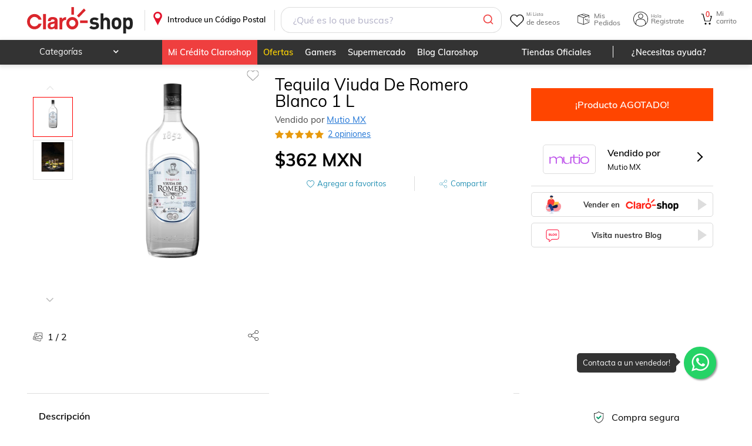

--- FILE ---
content_type: image/svg+xml
request_url: https://resources.claroshop.com/medios-plazavip/swift/v1/portalAssets/claroshop/img/newHome/icon-santander-gray.svg
body_size: 22334
content:
<?xml version="1.0" encoding="utf-8"?>
<!-- Generator: Adobe Illustrator 21.0.0, SVG Export Plug-In . SVG Version: 6.00 Build 0)  -->
<svg version="1.1" xmlns="http://www.w3.org/2000/svg" xmlns:xlink="http://www.w3.org/1999/xlink" x="0px" y="0px"
	 viewBox="0 0 200 40.7" style="enable-background:new 0 0 200 40.7;" xml:space="preserve">
<style type="text/css">
	.st0{display:none;}
	.st1{display:inline;fill:#FCEE21;}
	.st2{display:inline;}
	.st3{fill-rule:evenodd;clip-rule:evenodd;fill:#808080;}
	.st4{fill:#808080;}
	.st5{display:inline;fill-rule:evenodd;clip-rule:evenodd;fill:#808080;}
	.st6{fill-rule:evenodd;clip-rule:evenodd;fill:#666666;}
	.st7{fill-rule:evenodd;clip-rule:evenodd;fill:#FFFFFF;}
	.st8{fill:none;stroke:#FFFFFF;stroke-width:0.216;stroke-miterlimit:2.6131;}
	.st9{fill:#FFFFFF;}
	.st10{fill:#303D7D;}
	.st11{fill:#666666;}
</style>
<g id="Capa_7" class="st0">
	<rect x="0" y="-79.7" class="st1" width="200" height="200"/>
</g>
<g id="Capa_1" class="st0">
	<g class="st2">
		<polygon class="st3" points="10.9,15.2 19.7,15.2 19.7,25.6 33.6,25.6 33.6,15.2 42.4,15.2 52.8,34.4 44.1,34.4 39.1,25.2 
			26.7,34.4 14.2,25.2 9.2,34.4 0.5,34.4 		"/>
		<polygon class="st3" points="52.9,15.2 52.9,6.4 0.5,6.4 0.5,15.2 9.2,15.2 10.1,13.4 21.4,13.4 21.4,23.9 31.9,23.9 31.9,13.4 
			43.2,13.4 44.1,15.2 		"/>
		<polygon class="st4" points="190.6,11.7 183.3,19.8 191.3,29.1 184.8,29.1 180.1,23.4 175,29.1 169.2,29.1 177.3,20 170.5,11.7 
			176.2,11.7 180.5,16.6 184.8,11.7 		"/>
		<polygon class="st4" points="155,17.9 165.9,17.9 165.9,21.5 155,21.4 155,25.6 167.9,25.6 167.9,29.1 150.3,29.1 150.3,11.7 
			167.9,11.7 167.9,15.2 155,15.2 		"/>
		<polygon class="st4" points="87,17.9 98,17.9 98,21.5 87,21.4 87,25.6 99.9,25.6 99.9,29.1 82.4,29.1 82.4,11.7 99.9,11.7 
			99.9,15.2 87,15.2 		"/>
		<polygon class="st4" points="122.8,11.7 130.9,11.7 134.9,21.7 138.9,11.7 147.2,11.7 147.2,29.1 142.4,29.1 142.4,15.2 
			136.5,29.1 133.1,29.1 127.4,15.2 127.4,29.1 122.8,29.1 		"/>
		<polygon class="st4" points="61.6,11.7 80.1,11.7 80.1,15.2 73.1,15.2 73.1,29.1 68.5,29.1 68.5,15.2 61.6,15.2 		"/>
		<polygon class="st4" points="103.1,11.7 107.9,11.7 107.9,25.6 120.7,25.6 120.7,29.1 103.1,29.1 		"/>
		<path class="st3" d="M194.7,25.3h1.8c0.3,0,0.5,0,0.7,0.1c0.4,0.2,0.5,0.5,0.5,0.9c0,0.2,0,0.4-0.1,0.6c-0.1,0.1-0.2,0.3-0.4,0.4
			c0.1,0.1,0.3,0.1,0.3,0.2c0.1,0.1,0.1,0.3,0.1,0.5l0,0.5c0,0.1,0,0.3,0,0.3c0,0.1,0.1,0.2,0.2,0.2v0.1h-0.6c0,0,0-0.1,0-0.1
			c0-0.1,0-0.2,0-0.3l0-0.6c0-0.3-0.1-0.4-0.3-0.5c-0.1,0-0.3-0.1-0.5-0.1h-1.2v1.7h-0.5V25.3 M196.4,27.1c0.2,0,0.4-0.1,0.6-0.1
			c0.1-0.1,0.2-0.3,0.2-0.5c0-0.3-0.1-0.5-0.3-0.6c-0.1-0.1-0.2-0.1-0.4-0.1h-1.3v1.3H196.4 M196,24.3c-1.7,0-3.1,1.4-3.1,3.1
			c0,1.7,1.4,3.1,3.1,3.1s3.1-1.4,3.1-3.1C199.1,25.7,197.7,24.3,196,24.3 M196,23.9c1.9,0,3.5,1.6,3.5,3.5c0,1.9-1.6,3.5-3.5,3.5
			c-1.9,0-3.5-1.6-3.5-3.5C192.6,25.5,194.1,23.9,196,23.9z"/>
	</g>
</g>
<g id="Capa_2" class="st0">
	<g class="st2">
		<g>
			<path class="st3" d="M150.9,30.9C150.9,30.9,150.9,30.8,150.9,30.9L150.9,30.9L150.9,30.9L150.9,30.9z M150.9,30.9L150.9,30.9
				C150.9,30.9,150.9,30.9,150.9,30.9L150.9,30.9L150.9,30.9L150.9,30.9z M144.4,23.5L144.4,23.5c0.1,0,0.1,0,0.1,0
				C144.5,23.5,144.5,23.5,144.4,23.5L144.4,23.5L144.4,23.5L144.4,23.5z M136.3,9.1h7.4c3.5,0,4.6,1.9,4.6,3.5
				c0,2.4-2.1,4.5-6.6,4.5h-7L136.3,9.1L136.3,9.1L136.3,9.1z M149.6,31.4l0.1-0.7c0.4-2.6-0.5-4.2-1.2-5.2c-1-1.2-2.5-2-4-2
				c0,0-0.1,0-0.1,0h-11.2l0.3-1.3c0,0,10.9,0,11,0c0,0,0,0,0,0c3.9-0.1,6.4-1.9,7.8-3.5c1.8-2,2.9-4.7,2.9-7.3c0-2-0.7-3.8-1.9-5.1
				c-1.3-1.4-3.3-2.2-5.8-2.2h-16l-8.2,38.2h5.7l3.1-13.8h7.4c1.1,0,4.9-0.5,3.8,4.1c-0.3,1.6-1,5.7,0,9.7c0.8,0,3.7,0,6.6,0
				C148.6,38.9,149,35,149.6,31.4L149.6,31.4L149.6,31.4z M162,10.2c0-8.3-5.3-12.1-14.5-12.1c-10.5,0-21.7,0-21.7,0l-9.7,44.2h5.9
				l8.5-39.4h17c2.8,0,5.1,0.9,6.7,2.6c1.4,1.5,2.2,3.6,2.2,6c0,2.9-1.2,5.9-3.2,8.1c-1.2,1.3-3,2.7-5.7,3.4c0.7,0.4,1.4,1,1.9,1.6
				c0.9,1.2,2,3.2,1.5,6.2l0-0.1c0,0,0,0,0,0.1v0c0,0,0,0,0,0c0,0.1,0,0.3-0.1,0.7c-0.5,3.5-1,7.5,0.3,10.7c2.9,0,5.5,0,5.5,0
				c-0.3-1-1-2.3-0.2-5.6c0.9-3.7,2.2-10.9-2.5-13.4C155.2,22.8,162,19.9,162,10.2L162,10.2L162,10.2z M17.1,38.3
				c8.1,0,13.6-3.6,14.6-9.6c0.7-4.5-3.3-6-7.9-7.2c-0.9-0.2-1.6-0.5-2.6-0.7c-4-1-11.6-3-11.1-9.8c0.6-8.8,10.7-9.5,13.8-9.5
				c4.5,0,7.7,1.5,9.5,4.4c1.4,2.3,1.5,4.9,1.6,6.1V12l5.9,0c0-9-3.9-15.1-15.7-15.1C14.5-3.1,6,1.4,4.4,10.8
				c-2.9,17,20.9,11.7,19.7,18.5c-0.3,2.1-2.2,4-5.7,4c-1.4,0-2.8-0.4-3.8-1.1c-1.1-0.7-2.1-1.9-2-6.6H6.9c-0.1,4.4,0.3,7,1.5,8.7
				C11,38.1,16.1,38.3,17.1,38.3L17.1,38.3L17.1,38.3z M16.7,43.8c11.7,0.1,20.5-4.6,22.1-14.9C41.2,12,16.6,17,17.6,9.8
				C17.8,8.2,19.3,7,22.3,7c1.3,0,2.5,0.3,3.4,0.8c0.9,0.6,1.5,1.5,1.8,4.2l6.1,0v-0.1c-0.1-1-0.2-3.4-1.4-5.4
				c-1.5-2.5-4.4-3.8-8.4-3.8c-2.8,0-12.1,0.6-12.6,8.3c-0.4,5.7,5.9,7.4,10.2,8.5c1,0.3,1.8,0.5,2.7,0.7c3.7,1,9.8,2.6,8.7,8.7
				c-1.1,6.7-7,10.7-15.8,10.7c-1.1,0-6.7-0.2-9.6-4.5c-1.4-1.8-1.9-4.8-1.8-9.4H0.2c-0.1,1-0.2,2.1-0.2,3C0,38,5.3,43.7,16.7,43.8
				L16.7,43.8L16.7,43.8z M95-1.8L69.9,42.4h5.7l24.9-44.2H95L95-1.8L95-1.8z M93.4,23.4l5.5-9.8l1.6,9.8H93.4L93.4,23.4L93.4,23.4z
				 M107.9-1.8H102L77,42.4h5.7l4.2-7.2h15.2l1.3,7.2h5.3l-2.2-12.5H89.8l0.7-1.3h15.9l-3.8-21.6l1-1.8l6.4,37.3h5.4L107.9-1.8
				L107.9-1.8L107.9-1.8z M46.3,36h24.2l1-4.5H52.7l1.4-5.9h17.7l1-4.9H55.2l0.3-1.3H73l1-4.8H56.5l1.4-5.6h18.5l1-4.6h-24L46.3,36
				L46.3,36L46.3,36z M47.2-1.9l-9.8,44.3H69l1.1-5H44.7l7.8-34.1h25.2l1.2-5.2H47.2L47.2-1.9L47.2-1.9z M191.5,6.5
				c-1.6-2.5-4.4-3.8-8.5-3.8c-2.8,0-12.1,0.6-12.6,8.3c-0.4,5.7,6,7.4,10.2,8.5c1,0.3,1.8,0.5,2.7,0.7c3.7,1,9.8,2.6,8.8,8.7
				c-1.1,6.7-7,10.7-15.8,10.7c-1.1,0-6.7-0.2-9.6-4.5c-1.4-1.8-1.9-4.8-1.8-9.4h-5.5c-1.2,11.2,4,18.1,16.5,18.2
				c11.7,0.1,20.6-4.6,22.1-14.9C200.4,12,175.8,17,176.7,9.8c0.2-1.6,1.7-2.8,4.7-2.8c1.4,0,2.6,0.3,3.5,0.8
				c0.9,0.6,1.5,1.5,1.8,4.2l6.1,0v-0.1C192.8,10.9,192.7,8.5,191.5,6.5L191.5,6.5L191.5,6.5z M184.3-3.1c-10.6,0-19.1,4.5-20.7,14
				c-2.9,17,20.8,11.7,19.7,18.5c-0.4,2.1-2.2,4-5.7,4c-1.3,0-2.7-0.4-3.8-1.1c-1-0.7-2.1-1.9-2-6.6h-5.8c-0.1,4.3,0.4,7.1,1.6,8.7
				c2.5,3.8,7.6,4,8.6,4c8.1,0,13.6-3.6,14.6-9.6c0.8-4.5-3.3-6-7.9-7.2c-0.9-0.2-1.6-0.5-2.6-0.7c-4-1-11.5-3-11.1-9.8
				c0.6-8.8,10.7-9.5,13.8-9.5c4.5,0,7.7,1.5,9.5,4.4c1.4,2.3,1.5,4.9,1.5,6.1V12l5.9,0C199.9,3,196.1-3.1,184.3-3.1L184.3-3.1z"/>
		</g>
	</g>
</g>
<g id="Capa_3" class="st0">
	<path class="st5" d="M16.1,11.8c0,0-7.7,3.1-8,4.9c0,0-1.5,2.2,4.3,1.7c0,0,17.3-1.7,17.9,6.1c0,0,0.2,3.1-3.1,5.8
		c0,0-7.6,7.1-21,4.8c0,0-6.1-0.4-5.9-4c0,0,0.9-1.7,3.3,0c0,0,12.3,3.1,18.2-1.8c0,0,2.6-2.5,0.7-3.7c0,0-3.5-1.8-8.1-1.9
		c0,0-13.7,1.6-14.4-4c0,0-1.2-4.8,7.2-9.4c0,0,12.4-6,23.1-5.6c0,0,5.9-1.6,6.3,3.4c0,0-2.1,4.7-9.9,5.1c0,0-7.7,0.3-8.4-1.6
		C18.4,11.7,18.1,11.2,16.1,11.8L16.1,11.8z M25.6,11c0,0,2.2-0.3,1.7-1.9c0,0-2.7-1.3-5.1,0.8C22.1,9.9,21.1,11.6,25.6,11L25.6,11z
		 M51.6,22c0,0,0.7-3-7.7-2c0,0-12.5,2.2-12.3,10.8c0,0,1.3,6.8,8.5,3.6c0,0,4.7-2.5,5.9-3.3c0,0,0.4,5.5,6,4.9c0,0,3.7,0.3,7-4.2
		c0,0,3.4-4.3,4.1-4.1c0,0,1.8-0.2,0.6,1.7c0,0-2.6,4.2,1.1,5c0,0,4,1.4,6.3-2.2c0,0,3.6-5.5,5.7-5.5c0,0,0.8,0.3-0.5,2.2
		c0,0-2,5.5,3.6,5.9c0,0,5.5,0.5,6.4-1.9c0,0,1.1-2.3-1.8-0.8c0,0-3.9,2.3-2.4-1.2c0,0,5.9-7.7,0.2-9.8c0,0-3-1.4-5.2,0.2
		c0,0-3.3,3.5-4.7,3.7c0,0-1.2,0.2-1.4-2.3c0,0-1.2-3.8-5.9-1.5c0,0-3,2.6-8.6,9.3c0,0-5.1,5.2-3.8,0.1c0,0,3.7-5.8-0.2-7.1
		c0,0-2.2-1-5.6,2.4c0,0-6.8,6-8.5,6c0,0-2.1-0.3,0.9-4.2c0,0,3.3-4.4,8.9-4.8C48.2,23.1,51.6,23.1,51.6,22L51.6,22z M98,20.1
		c-1.3,3.6,1.4,0.8,1.4,0.8c6.5-3.4,6.5,3.5,6.5,3.5c1.3,1.7,3.8-0.4,3.8-0.4c1.3-0.8,2.8-2.4,2.8-2.4c4.2-3.8,6.9-0.9,6.9-0.9
		c0.6,1.7,2.2,0.4,2.2,0.4c5.4-1.6,4.3,2.5,4.3,2.5c-1.6,0.4-0.7,2.2-0.7,2.2c0.6,2.2,3.9-1.3,3.9-1.3c1.9-0.5,0.9-3.1,0.9-3.1
		c0.1-2.1,2.7-1.3,2.7-1.3c1.8,1.4,4.3,0.3,4.3,0.3c4.2-0.2,3.8,2,3.8,2c1.6,1.6,0,3.4,0,3.4c-2.9,2.7-3,5.8-3,5.8
		c0.2,3.5,7.2-4.7,7.2-4.7c5.4-7.6,10.1-6.4,10.1-6.4c4.3-0.1,3.1,6.4,3.1,6.4l5.3-4.9c1.9-2.6,4.6-1.8,4.6-1.8
		c5.9,1.5,1.5,8.7,1.5,8.7c-1.2,2.9,1.7,1.8,1.7,1.8c2-2.8,6.7-7.2,6.7-7.2c7.6-6.9,11.3-5.2,11.3-5.2c2.9,0.6,0.4,2.9,0.4,2.9
		c-1.5,2.1-0.4,5.9-0.4,5.9L200,27l-3.1,3.7l-8.9-0.1c-1.5,3.1-5.7,3.1-5.7,3.1c-5.1-0.5-5.6-4.7-5.6-4.7c-0.8-0.1-3.8,3.1-3.8,3.1
		c-2,2.6-7.9,0.6-7.9,0.6c-3.1-0.9-1.1-6-1.1-6c-0.9-0.8-5.7,4.6-5.7,4.6c-2.6,3.9-6,2.3-6,2.3c-4-1.2-1.6-6-1.6-6
		c1.5-2.4,1.1-3,1.1-3c-2.2,1.3-6.1,6.1-6.1,6.1c-8,7.8-13.2,1.8-13.2,1.8c-2.5-3.8,3.3-8.7,3.3-8.7c-1.3-0.9-2.4,0.1-2.4,0.1
		c-3.6,6.5-10.1,5.9-10.1,5.9c-1.8,3.2-6.1,4.5-6.1,4.5c-11.1,2.9-8.5-6.1-8.5-6.1c-2.8,0.8-3.3-0.1-3.3-0.1c-0.2,0.7-2.2,1-2.2,1
		s-4.2,5.7-9,5.8c-4.8,0.1-6.2-2.7-5.5-7.5c0.7-4.7,7-14,7-14c-0.9,0.5-2-0.2-2-0.2c-0.8-1.8,4.8-4.1,4.8-4.1c4.5-2,3,0.9,3,0.9
		L98,20.1L98,20.1z M94.7,26.8c-1.9,5.8,0.3,6.3,0.3,6.3c2.1-0.1,3.8-4,3.8-4c0.5-2.1-1.8-4.7-1.8-4.7
		C95.7,24.1,94.7,26.8,94.7,26.8L94.7,26.8z M115.3,26c-3.1,8.3,0.9,6.4,0.9,6.4c3.2-1.9,3.2-4.3,3.2-4.3c0.1-1.5-1.6-4-1.6-4
		C116.7,23.4,115.3,26,115.3,26L115.3,26z M183.5,22.6c0,0-3.7,1-3.8,4.2c0,0,1.8,0.9,3.3-0.3C183,26.5,183.6,23.6,183.5,22.6
		L183.5,22.6z"/>
</g>
<g id="Capa_4" class="st0">
	<g class="st2">
		<path class="st3" d="M26.5,9.1c-3.1,0-5.8,1.1-8,3.3c-2.2,2.2-3.3,4.9-3.3,8c0,3.2,1.1,5.8,3.3,8c2.2,2.3,4.9,3.4,8,3.4
			c3.1,0,5.8-1.1,8-3.4c2.2-2.2,3.3-4.8,3.3-8c0-3.1-1.1-5.8-3.3-8C32.3,10.2,29.6,9.1,26.5,9.1L26.5,9.1z"/>
		<path class="st3" d="M26.5,7.1V-5.7c-4.6,0-8.9,1.2-12.8,3.4v19.5c0.7-2.9,2.3-5.3,4.6-7.1C20.8,8.1,23.5,7.1,26.5,7.1L26.5,7.1z"
			/>
		<path class="st3" d="M23.8,33.5c-3-0.7-5.4-2.3-7.2-4.7c-2-2.4-2.9-5.1-2.9-8.2H0.5c0,4.6,1.2,8.9,3.5,12.8H23.8L23.8,33.5z"/>
		<path class="st3" d="M39.5,23.7c-0.7,2.9-2.2,5.3-4.6,7.2c-2.4,1.9-5.2,2.9-8.3,2.9v12.6c4.6,0,8.9-1.1,12.8-3.4V23.7L39.5,23.7z"
			/>
		<path class="st3" d="M52.6,20.2c0-4.6-1.2-8.9-3.5-12.8H29.8c3,0.7,5.4,2.3,7.2,4.6c2,2.5,2.9,5.2,2.9,8.3H52.6L52.6,20.2z"/>
		<polygon class="st3" points="58.6,8.1 58.6,23.2 63.1,23.2 63.1,8.1 58.6,8.1 		"/>
		<polygon class="st3" points="87.1,8.1 82.4,8.1 82.4,19 82.4,19 73.6,8.1 66.4,8.1 66.4,23.2 71.1,23.2 71.1,12.2 71.1,12.2 
			79.8,23.2 87.1,23.2 87.1,8.1 		"/>
		<path class="st3" d="M94.8,14.1v-2.4h8.3c0.9,0,1.4,0.4,1.4,1.2c0,0.8-0.5,1.2-1.4,1.2H94.8L94.8,14.1z M94.8,17.2h8.4
			c1.1,0,1.7,0.5,1.7,1.3c0,0.8-0.6,1.1-1.7,1.1h-8.4V17.2L94.8,17.2z M106.8,15.6L106.8,15.6c0.8-0.3,1.3-0.6,1.6-1
			c0.5-0.5,0.7-1.4,0.7-2.6c0-1.4-0.5-2.4-1.4-3.1c-0.9-0.6-2.3-0.8-4.2-0.8H90.1v15.1H105c1.5,0,2.6-0.2,3.3-0.7
			c0.8-0.7,1.3-1.8,1.3-3.3c0-1.2-0.2-2.1-0.6-2.6C108.5,16.1,107.8,15.7,106.8,15.6L106.8,15.6z"/>
		<path class="st3" d="M131.4,8.1h-4.6v8.8c0,0.9-0.3,1.6-0.6,2c-0.4,0.5-1.2,0.7-2.1,0.7h-4.6c-1,0-1.6-0.2-2.1-0.7
			c-0.4-0.4-0.5-1.1-0.5-2V8.1h-4.7v9.7c0,1.9,0.5,3.3,1.5,4.2c1,1,2.6,1.4,4.7,1.4h6.8c2.1,0,3.7-0.4,4.7-1.4
			c1-0.9,1.5-2.3,1.5-4.2V8.1L131.4,8.1z"/>
		<path class="st3" d="M139,15.5v-3.7c2.5,0,4.9,0,7.4,0c1.2,0,2.1,0.2,2.1,1.6c0,0.2,0,0.3,0,0.5c0,1.1-0.6,1.6-1.7,1.6H139
			L139,15.5z M139,19.3h7.4c0.7,0,1.2,0.1,1.5,0.4c0.3,0.3,0.4,0.9,0.4,1.7v1.8h4.7v-2.6c0-1.1-0.2-2-0.7-2.5
			c-0.4-0.4-1-0.7-1.8-0.9c1-0.2,1.7-0.7,2.1-1.3c0.3-0.6,0.5-1.4,0.5-2.5v-0.9c0-1.5-0.3-2.6-0.9-3.3c-0.8-0.9-2-1.2-3.7-1.2h-14.1
			v15.1h4.7V19.3L139,19.3z"/>
		<path class="st3" d="M166,13.8l-4.7-0.2c-0.3,0-0.6-0.2-0.7-0.4c-0.1-0.1-0.2-0.4-0.2-0.7c0-0.8,0.6-1.2,1.8-1.2h5.2
			c1,0,1.7,0.1,2,0.3c0.2,0.2,0.3,0.6,0.3,1.3h4.7v-0.5c0-1.6-0.3-2.7-1-3.3c-0.8-0.9-2.5-1.3-4.9-1.3h-6.6c-2.7,0-4.5,0.5-5.3,1.4
			c-0.6,0.7-0.9,1.9-0.9,3.5c0,1.1,0.1,1.8,0.3,2.4c0.1,0.6,0.5,1,1,1.4c1,0.6,3.1,0.9,6.6,0.9l5.6,0.2c0.4,0,0.7,0.2,0.8,0.4
			l0.2,0.8c0,0.5-0.2,0.9-0.6,1.1l-1.4,0.2h-5.8l-1.5-0.3c-0.3-0.2-0.5-0.7-0.5-1.5h-4.7v1.1c0,1.6,0.5,2.7,1.4,3.3
			c0.8,0.5,2.4,0.8,4.6,0.8h5.7c3.1,0,5.2-0.3,6.1-0.9c0.6-0.3,1-0.8,1.2-1.4c0.2-0.6,0.3-1.5,0.3-2.5c0-1.2-0.1-2-0.4-2.6
			c-0.2-0.7-0.7-1.2-1.3-1.5C172.1,14,169.7,13.8,166,13.8L166,13.8z"/>
		<polygon class="st3" points="190.4,8.1 184.4,8.1 176.1,23.2 181.4,23.2 182.7,20.5 184.5,17.3 187.4,11.6 190.4,17.3 184.5,17.3 
			182.7,20.5 192.2,20.5 193.6,23.2 198.8,23.2 190.4,8.1 		"/>
		<path class="st3" d="M96.7,35.1V34l4.3,0v3.8c-0.7,0.5-1.3,0.9-2,1.2c-0.7,0.3-1.4,0.4-2.2,0.4c-1,0-1.9-0.2-2.7-0.6
			c-0.8-0.4-1.4-1-1.8-1.8c-0.4-0.8-0.6-1.7-0.6-2.7c0-1,0.2-1.9,0.6-2.8c0.4-0.9,1-1.5,1.8-1.9c0.8-0.4,1.7-0.6,2.7-0.6
			c0.7,0,1.4,0.1,2,0.4c0.6,0.2,1.1,0.6,1.4,1c0.3,0.4,0.6,1,0.8,1.7l-1.2,0.3c-0.2-0.5-0.3-0.9-0.6-1.2c-0.2-0.3-0.5-0.5-1-0.7
			c-0.4-0.2-0.9-0.3-1.4-0.3c-0.6,0-1.1,0.1-1.6,0.3c-0.4,0.2-0.8,0.4-1.1,0.7c-0.3,0.3-0.5,0.6-0.6,1c-0.3,0.6-0.4,1.3-0.4,2
			c0,0.9,0.2,1.7,0.5,2.3c0.3,0.6,0.8,1.1,1.4,1.4c0.6,0.3,1.2,0.4,1.9,0.4c0.6,0,1.1-0.1,1.7-0.3c0.6-0.2,1-0.5,1.3-0.7v-1.9H96.7
			L96.7,35.1z"/>
		<path class="st3" d="M102.8,39.1v-7.3h1.1v1.1c0.3-0.5,0.5-0.9,0.8-1c0.2-0.2,0.5-0.2,0.8-0.2c0.4,0,0.8,0.1,1.3,0.4l-0.4,1.2
			c-0.3-0.2-0.6-0.3-0.9-0.3c-0.3,0-0.5,0.1-0.7,0.2c-0.2,0.2-0.4,0.4-0.5,0.7c-0.1,0.4-0.2,0.9-0.2,1.4v3.8H102.8L102.8,39.1z"/>
		<path class="st3" d="M112.3,39.1V38c-0.6,0.8-1.3,1.2-2.3,1.2c-0.4,0-0.8-0.1-1.2-0.2c-0.4-0.2-0.7-0.4-0.8-0.6
			c-0.2-0.3-0.3-0.6-0.4-0.9c0-0.2-0.1-0.6-0.1-1.2v-4.5h1.2v4.1c0,0.7,0,1.1,0.1,1.3c0.1,0.3,0.2,0.6,0.5,0.8
			c0.3,0.2,0.6,0.3,0.9,0.3c0.4,0,0.7-0.1,1-0.3c0.3-0.2,0.6-0.5,0.7-0.8c0.1-0.3,0.2-0.8,0.2-1.4v-3.9h1.2v7.3H112.3L112.3,39.1z"
			/>
		<path class="st3" d="M115.4,41.9V31.8h1.1v1c0.3-0.4,0.6-0.7,0.9-0.8c0.3-0.2,0.7-0.3,1.2-0.3c0.6,0,1.2,0.2,1.7,0.5
			c0.5,0.3,0.8,0.8,1.1,1.4c0.2,0.6,0.4,1.2,0.4,1.9c0,0.7-0.1,1.4-0.4,2c-0.3,0.6-0.7,1.1-1.2,1.4c-0.5,0.3-1.1,0.5-1.6,0.5
			c-0.4,0-0.8-0.1-1.1-0.3c-0.3-0.2-0.6-0.4-0.8-0.7v3.6H115.4L115.4,41.9z M116.5,35.5c0,0.9,0.2,1.6,0.6,2.1
			c0.4,0.5,0.8,0.7,1.4,0.7c0.6,0,1-0.2,1.4-0.7c0.4-0.5,0.6-1.2,0.6-2.2c0-0.9-0.2-1.6-0.6-2.1c-0.4-0.5-0.8-0.7-1.4-0.7
			c-0.5,0-1,0.2-1.4,0.7C116.7,33.8,116.5,34.5,116.5,35.5L116.5,35.5z"/>
		<path class="st3" d="M122.8,35.4c0-1.4,0.4-2.4,1.1-3c0.6-0.5,1.4-0.8,2.3-0.8c1,0,1.8,0.3,2.5,1c0.6,0.7,1,1.6,1,2.7
			c0,0.9-0.1,1.7-0.4,2.2c-0.3,0.5-0.7,1-1.2,1.3c-0.5,0.3-1.1,0.4-1.8,0.4c-1,0-1.9-0.3-2.5-1C123.1,37.6,122.8,36.7,122.8,35.4
			L122.8,35.4z M124,35.4c0,0.9,0.2,1.6,0.6,2.1c0.4,0.5,0.9,0.7,1.5,0.7c0.6,0,1.1-0.2,1.5-0.7c0.4-0.5,0.6-1.2,0.6-2.1
			c0-0.9-0.2-1.6-0.6-2.1c-0.4-0.5-0.9-0.7-1.5-0.7c-0.6,0-1.1,0.2-1.5,0.7C124.2,33.8,124,34.5,124,35.4L124,35.4z"/>
		<polygon class="st3" points="135.2,39.1 135.2,29 142.1,29 142.1,30.2 136.6,30.2 136.6,33.3 141.3,33.3 141.3,34.5 136.6,34.5 
			136.6,39.1 135.2,39.1 		"/>
		<path class="st3" d="M143.6,30.4V29h1.2v1.4H143.6L143.6,30.4z M143.6,39.1v-7.3h1.2v7.3H143.6L143.6,39.1z"/>
		<path class="st3" d="M146.8,39.1v-7.3h1.1v1c0.5-0.8,1.3-1.2,2.3-1.2c0.4,0,0.8,0.1,1.2,0.2c0.4,0.2,0.6,0.4,0.8,0.6
			c0.2,0.3,0.3,0.6,0.4,0.9c0,0.2,0.1,0.6,0.1,1.2v4.5h-1.2v-4.5c0-0.5,0-0.9-0.1-1.1c-0.1-0.2-0.3-0.4-0.5-0.6
			c-0.2-0.2-0.5-0.2-0.9-0.2c-0.5,0-1,0.2-1.4,0.5c-0.4,0.3-0.6,1-0.6,1.9v4H146.8L146.8,39.1z"/>
		<path class="st3" d="M159.4,38.2c-0.5,0.4-0.9,0.7-1.3,0.8c-0.4,0.2-0.9,0.2-1.4,0.2c-0.8,0-1.4-0.2-1.9-0.6
			c-0.4-0.4-0.6-0.9-0.6-1.5c0-0.4,0.1-0.7,0.2-1c0.2-0.3,0.4-0.5,0.6-0.7c0.3-0.2,0.6-0.3,0.9-0.4c0.2-0.1,0.6-0.1,1.1-0.2
			c1-0.1,1.7-0.3,2.2-0.4c0-0.2,0-0.3,0-0.3c0-0.5-0.1-0.9-0.4-1.1c-0.3-0.3-0.8-0.4-1.4-0.4c-0.6,0-1,0.1-1.3,0.3
			c-0.3,0.2-0.5,0.6-0.6,1.1l-1.2-0.2c0.1-0.5,0.3-0.9,0.5-1.3c0.3-0.3,0.6-0.6,1.1-0.7c0.5-0.2,1-0.3,1.7-0.3
			c0.6,0,1.1,0.1,1.5,0.2c0.4,0.1,0.7,0.3,0.9,0.6c0.2,0.2,0.3,0.5,0.4,0.8c0,0.2,0.1,0.6,0.1,1.1V36c0,1.2,0,1.9,0.1,2.2
			c0.1,0.3,0.2,0.6,0.3,0.9h-1.3C159.5,38.9,159.4,38.6,159.4,38.2L159.4,38.2z M159.3,35.4c-0.5,0.2-1.1,0.3-2,0.5
			c-0.5,0.1-0.9,0.2-1.1,0.2c-0.2,0.1-0.4,0.2-0.5,0.4c-0.1,0.2-0.2,0.4-0.2,0.6c0,0.3,0.1,0.6,0.4,0.8c0.2,0.2,0.6,0.3,1.1,0.3
			c0.5,0,0.9-0.1,1.3-0.3c0.4-0.2,0.6-0.5,0.8-0.9c0.1-0.3,0.2-0.7,0.2-1.2V35.4L159.3,35.4z"/>
		<path class="st3" d="M162.5,39.1v-7.3h1.1v1c0.5-0.8,1.3-1.2,2.3-1.2c0.4,0,0.8,0.1,1.2,0.2c0.4,0.2,0.6,0.4,0.8,0.6
			c0.2,0.3,0.3,0.6,0.4,0.9c0,0.2,0.1,0.6,0.1,1.2v4.5h-1.2v-4.5c0-0.5,0-0.9-0.1-1.1c-0.1-0.2-0.3-0.4-0.5-0.6
			c-0.2-0.2-0.5-0.2-0.9-0.2c-0.5,0-1,0.2-1.4,0.5c-0.4,0.3-0.6,1-0.6,1.9v4H162.5L162.5,39.1z"/>
		<path class="st3" d="M175.1,36.4l1.2,0.2c-0.1,0.8-0.5,1.5-1,2c-0.5,0.5-1.2,0.7-2,0.7c-1,0-1.8-0.3-2.4-1
			c-0.6-0.7-0.9-1.6-0.9-2.8c0-0.8,0.1-1.5,0.4-2.1c0.3-0.6,0.7-1,1.2-1.3c0.5-0.3,1.1-0.4,1.7-0.4c0.8,0,1.4,0.2,2,0.6
			c0.5,0.4,0.8,1,1,1.7l-1.2,0.2c-0.1-0.5-0.3-0.9-0.6-1.1c-0.3-0.2-0.6-0.4-1.1-0.4c-0.6,0-1.1,0.2-1.5,0.7
			c-0.4,0.4-0.6,1.2-0.6,2.1c0,1,0.2,1.7,0.6,2.1c0.4,0.4,0.9,0.7,1.5,0.7c0.5,0,0.9-0.2,1.2-0.4C174.8,37.5,175,37,175.1,36.4
			L175.1,36.4z"/>
		<path class="st3" d="M177.4,30.4V29h1.2v1.4H177.4L177.4,30.4z M177.4,39.1v-7.3h1.2v7.3H177.4L177.4,39.1z"/>
		<path class="st3" d="M185.6,36.7l1.3,0.2c-0.2,0.8-0.6,1.3-1.1,1.7c-0.5,0.4-1.2,0.6-2.1,0.6c-1.1,0-1.9-0.3-2.5-1
			c-0.6-0.7-0.9-1.6-0.9-2.8c0-1.2,0.3-2.2,1-2.9c0.6-0.7,1.5-1,2.5-1c1,0,1.8,0.3,2.4,1c0.6,0.7,0.9,1.6,0.9,2.8c0,0.1,0,0.2,0,0.3
			h-5.5c0,0.8,0.3,1.4,0.7,1.8c0.4,0.4,0.9,0.6,1.5,0.6c0.5,0,0.8-0.1,1.2-0.4C185.1,37.7,185.4,37.3,185.6,36.7L185.6,36.7z
			 M181.5,34.7h4.1c-0.1-0.6-0.2-1.1-0.5-1.4c-0.4-0.5-0.9-0.7-1.5-0.7c-0.6,0-1.1,0.2-1.4,0.6C181.7,33.6,181.5,34.1,181.5,34.7
			L181.5,34.7z"/>
		<path class="st3" d="M188.4,39.1v-7.3h1.1v1.1c0.3-0.5,0.5-0.9,0.8-1c0.2-0.2,0.5-0.2,0.8-0.2c0.4,0,0.8,0.1,1.3,0.4l-0.4,1.2
			c-0.3-0.2-0.6-0.3-0.9-0.3c-0.3,0-0.5,0.1-0.7,0.2c-0.2,0.2-0.4,0.4-0.5,0.7c-0.1,0.4-0.2,0.9-0.2,1.4v3.8H188.4L188.4,39.1z"/>
		<path class="st3" d="M192.7,35.4c0-1.4,0.4-2.4,1.1-3c0.6-0.5,1.4-0.8,2.3-0.8c1,0,1.8,0.3,2.5,1c0.6,0.7,1,1.6,1,2.7
			c0,0.9-0.1,1.7-0.4,2.2c-0.3,0.5-0.7,1-1.2,1.3c-0.5,0.3-1.1,0.4-1.8,0.4c-1,0-1.9-0.3-2.5-1C193,37.6,192.7,36.7,192.7,35.4
			L192.7,35.4z M193.9,35.4c0,0.9,0.2,1.6,0.6,2.1c0.4,0.5,0.9,0.7,1.5,0.7c0.6,0,1.1-0.2,1.5-0.7c0.4-0.5,0.6-1.2,0.6-2.1
			c0-0.9-0.2-1.6-0.6-2.1c-0.4-0.5-0.9-0.7-1.5-0.7c-0.6,0-1.1,0.2-1.5,0.7C194.1,33.8,193.9,34.5,193.9,35.4L193.9,35.4z"/>
	</g>
</g>
<g id="Capa_5" class="st0">
	<g class="st2">
		<path class="st4" d="M130.8-12c-16,0-27.3,8.5-27.4,20.7c-0.1,9,8,14.1,14.2,17.1c6.3,3.1,8.4,5,8.4,7.8c-0.1,4.2-5.1,6.1-9.7,6.1
			c-6.5,0-9.9-0.9-15.2-3.3l-2.1-1l-2.3,14c3.8,1.7,10.8,3.3,18.1,3.3c17,0,28.1-8.4,28.2-21.4c0.1-7.2-4.3-12.6-13.6-17
			c-5.6-2.9-9.1-4.8-9.1-7.8c0-2.6,2.9-5.4,9.3-5.4c5.3-0.1,9.1,1.1,12.1,2.4l1.4,0.7l2.2-13.6C142.1-10.7,137.1-12,130.8-12
			L130.8-12z M80.5-10.9L70.4,51.8h16.2l10.1-62.7L80.5-10.9L80.5-10.9z M56.8-10.9L41,31.9l-1.7-8.7C35.3,12.5,26.8,1.4,16.8-3.2
			l14.5,54.9l17.1,0L74-10.9L56.8-10.9L56.8-10.9z M174.4-10.9c-3.9,0-6.8,1.1-8.5,5.2l-24,57.5h17c0,0,2.8-7.7,3.4-9.4
			c1.9,0,18.4,0,20.7,0c0.5,2.2,2,9.4,2,9.4h15l-13.1-62.7L174.4-10.9L174.4-10.9z M175.5,6l1.1,5.4c0,0,3.1,15,3.8,18.1h-13.4
			c1.3-3.6,6.5-17.5,6.5-17.5C173.3,12.2,174.7,8.4,175.5,6L175.5,6z"/>
		<path class="st4" d="M26.3-10.9H0.2L0-9.8c20.3,5.2,33.7,17.9,39.3,33L33.6-5.6C32.6-9.6,29.8-10.8,26.3-10.9"/>
	</g>
</g>
<g id="Capa_6" class="st0">
	<g class="st2">
		<polygon class="st3" points="139.4,79.2 142.4,79.1 145.4,78.9 148.3,78.5 151.3,78 154.1,77.3 156.9,76.5 159.6,75.6 162.3,74.6 
			164.9,73.4 167.5,72.1 169.9,70.7 172.3,69.1 174.6,67.5 176.9,65.7 179,63.9 181.1,61.9 183,59.9 184.9,57.7 186.6,55.5 
			188.3,53.2 189.8,50.8 191.2,48.3 192.5,45.8 193.7,43.2 194.8,40.5 195.7,37.8 196.5,35 197.1,32.1 197.7,29.2 198,26.3 
			198.3,23.3 198.3,20.2 198.3,17.2 198,14.2 197.7,11.3 197.1,8.4 196.5,5.6 195.7,2.8 194.8,0.1 193.7,-2.6 192.5,-5.2 
			191.2,-7.7 189.8,-10.2 188.3,-12.6 186.6,-14.9 184.9,-17.1 183,-19.2 181.1,-21.3 179,-23.2 176.9,-25.1 174.6,-26.8 
			172.3,-28.5 169.9,-30 167.5,-31.4 164.9,-32.7 162.3,-33.9 159.6,-34.9 156.9,-35.9 154.1,-36.7 151.3,-37.3 148.3,-37.8 
			145.4,-38.2 142.4,-38.4 139.4,-38.5 136.4,-38.4 133.4,-38.2 130.4,-37.8 127.5,-37.3 124.7,-36.7 121.9,-35.9 119.2,-34.9 
			116.5,-33.9 113.9,-32.7 111.4,-31.4 108.9,-30 106.5,-28.5 104.2,-26.8 102,-25.1 99.9,-23.2 97.8,-21.3 95.9,-19.2 94,-17.1 
			92.3,-14.9 90.6,-12.6 89.1,-10.2 87.7,-7.7 86.4,-5.2 85.2,-2.6 84.2,0.1 83.3,2.8 82.5,5.6 81.8,8.4 81.3,11.3 80.9,14.2 
			80.7,17.2 80.6,20.2 80.7,23.3 80.9,26.3 81.3,29.2 81.8,32.1 82.5,35 83.3,37.8 84.2,40.5 85.2,43.2 86.4,45.8 87.7,48.3 
			89.1,50.8 90.6,53.2 92.3,55.5 94,57.7 95.9,59.9 97.8,61.9 99.9,63.9 102,65.7 104.2,67.5 106.5,69.1 108.9,70.7 111.4,72.1 
			113.9,73.4 116.5,74.6 119.2,75.6 121.9,76.5 124.7,77.3 127.5,78 130.4,78.5 133.4,78.9 136.4,79.1 139.4,79.2 139.4,79.2 		"/>
		<polygon class="st6" points="60.6,79.2 63.6,79.1 66.6,78.9 69.6,78.5 72.5,78 75.3,77.3 78.1,76.5 80.8,75.6 83.5,74.6 
			86.1,73.4 88.6,72.1 91.1,70.7 93.5,69.1 95.8,67.5 98,65.7 100.1,63.9 102.2,61.9 104.1,59.9 106,57.7 107.7,55.5 109.4,53.2 
			110.9,50.8 112.3,48.3 113.6,45.8 114.8,43.2 115.8,40.5 116.7,37.8 117.5,35 118.2,32.1 118.7,29.2 119.1,26.3 119.3,23.3 
			119.4,20.2 119.3,17.2 119.1,14.2 118.7,11.3 118.2,8.4 117.5,5.6 116.7,2.8 115.8,0.1 114.8,-2.6 113.6,-5.2 112.3,-7.7 
			110.9,-10.2 109.4,-12.6 107.7,-14.9 106,-17.1 104.1,-19.2 102.2,-21.3 100.1,-23.2 98,-25.1 95.8,-26.8 93.5,-28.5 91.1,-30 
			88.6,-31.4 86.1,-32.7 83.5,-33.9 80.8,-34.9 78.1,-35.9 75.3,-36.7 72.5,-37.3 69.6,-37.8 66.6,-38.2 63.6,-38.4 60.6,-38.5 
			57.6,-38.4 54.6,-38.2 51.7,-37.8 48.7,-37.3 45.9,-36.7 43.1,-35.9 40.4,-34.9 37.7,-33.9 35.1,-32.7 32.5,-31.4 30.1,-30 
			27.7,-28.5 25.4,-26.8 23.1,-25.1 21,-23.2 18.9,-21.3 17,-19.2 15.1,-17.1 13.4,-14.9 11.7,-12.6 10.2,-10.2 8.8,-7.7 7.5,-5.2 
			6.3,-2.6 5.2,0.1 4.3,2.8 3.5,5.6 2.9,8.4 2.3,11.3 2,14.2 1.7,17.2 1.7,20.2 1.7,23.3 2,26.3 2.3,29.2 2.9,32.1 3.5,35 4.3,37.8 
			5.2,40.5 6.3,43.2 7.5,45.8 8.8,48.3 10.2,50.8 11.7,53.2 13.4,55.5 15.1,57.7 17,59.9 18.9,61.9 21,63.9 23.1,65.7 25.4,67.5 
			27.7,69.1 30.1,70.7 32.5,72.1 35.1,73.4 37.7,74.6 40.4,75.6 43.1,76.5 45.9,77.3 48.7,78 51.7,78.5 54.6,78.9 57.6,79.1 
			60.6,79.2 60.6,79.2 		"/>
		<polygon class="st3" points="93.1,-15.9 124.4,-15.9 124.4,-19.1 95.8,-19.1 93.1,-15.9 93.1,-15.9 		"/>
		<polygon class="st3" points="88.4,-8.8 124.4,-8.8 124.4,-12 90.3,-12 88.4,-8.8 88.4,-8.8 		"/>
		<polygon class="st3" points="84.9,-1.8 124.4,-1.8 124.4,-4.9 86.3,-4.9 84.9,-1.8 84.9,-1.8 		"/>
		<polygon class="st3" points="82.5,5.4 124.4,5.4 124.4,2.2 83.5,2.2 82.5,5.4 82.5,5.4 		"/>
		<polygon class="st3" points="83.9,39.7 124.5,39.7 124.5,36.5 82.9,36.5 83.9,39.7 83.9,39.7 		"/>
		<polygon class="st3" points="86.9,46.8 124.5,46.8 124.5,43.6 85.4,43.6 86.9,46.8 86.9,46.8 		"/>
		<polygon class="st3" points="91.1,53.9 124.5,53.9 124.5,50.7 89.1,50.7 91.1,53.9 91.1,53.9 		"/>
		<polygon class="st3" points="96.9,61 124.5,61 124.5,57.8 94.1,57.8 96.9,61 96.9,61 		"/>
		<polygon class="st3" points="81.1,12.4 124.4,12.4 124.4,9.2 81.7,9.2 81.1,12.4 81.1,12.4 		"/>
		<polygon class="st3" points="107.5,32.6 124,32.6 124,29.4 108.1,29.4 107.5,32.6 107.5,32.6 		"/>
		<polygon class="st3" points="108.8,25.5 124,25.5 124,22.3 109.4,22.3 108.8,25.5 108.8,25.5 		"/>
		<polygon class="st3" points="80,22.3 84.3,22.3 84.3,25.5 80.2,25.5 80,22.3 80,22.3 		"/>
		<polygon class="st7" points="72,18.4 71.7,18.4 71.5,18.4 71.2,18.3 71,18.3 70.7,18.3 70.5,18.2 70.2,18.2 69.9,18.1 69.6,18.1 
			69.3,18.1 69,18.1 68.6,18 68.2,18 67.7,18.1 67.2,18.1 66.6,18.1 66.2,18.2 65.9,18.3 65.5,18.4 65.2,18.5 64.9,18.6 64.7,18.8 
			64.5,19 64.3,19.2 64.2,19.4 64.1,19.6 64,19.8 64,20.1 64.1,20.3 64.2,20.6 64.3,20.9 64.5,21.1 64.9,21.5 65.4,21.8 66,22.1 
			66.6,22.3 67.2,22.5 67.9,22.7 68.5,22.9 69.1,23.2 69.7,23.5 70.3,23.9 70.8,24.4 71.2,25 71.5,25.8 71.7,26.7 71.8,27.8 
			71.7,29 71.6,30 71.4,30.8 71,31.5 70.6,32.2 70.2,32.8 69.7,33.2 69.1,33.7 68.5,34.1 67.9,34.4 67.2,34.6 66.5,34.8 65.8,35 
			65.2,35.1 64.5,35.2 63.8,35.2 63.2,35.2 62.4,35.2 61.6,35.2 60.9,35.2 60.2,35.2 59.6,35.2 59.1,35.1 58.6,35.1 58.2,35 
			57.8,35 57.4,34.9 57,34.8 56.7,34.7 56.3,34.7 56,34.5 55.7,34.4 55.3,34.3 56.2,29.9 56.4,30 56.6,30 56.9,30.1 57.3,30.2 
			57.6,30.3 58,30.3 58.4,30.4 58.9,30.5 59.4,30.6 59.9,30.7 60.5,30.7 61,30.8 61.6,30.8 62.2,30.8 62.8,30.8 63.3,30.8 
			63.9,30.7 64.4,30.5 64.7,30.3 65,30 65.2,29.8 65.4,29.4 65.5,29.1 65.5,28.8 65.6,28.2 65.4,27.7 65.1,27.4 64.6,27 64,26.7 
			63.3,26.4 62.5,26.1 61.7,25.8 60.9,25.5 60.2,25 59.5,24.5 58.8,23.9 58.3,23.2 58,22.3 57.8,21.2 57.8,19.9 57.9,19.2 
			58.1,18.4 58.3,17.7 58.5,17.1 58.8,16.5 59.2,16 59.6,15.5 60.1,15.1 60.7,14.7 61.3,14.4 62,14.1 62.8,13.9 63.7,13.7 
			64.7,13.5 65.8,13.5 66.9,13.4 67.7,13.4 68.3,13.5 68.9,13.5 69.5,13.5 70,13.5 70.5,13.6 70.9,13.6 71.2,13.7 71.6,13.7 
			71.8,13.8 72.1,13.8 72.3,13.8 72.5,13.9 72.7,13.9 72.9,13.9 73,14 72,18.4 72,18.4 		"/>
		<polyline class="st8" points="72,18.4 72,18.4 71.7,18.4 71.5,18.4 71.2,18.3 71,18.3 70.7,18.3 70.5,18.2 70.2,18.2 69.9,18.1 
			69.6,18.1 69.3,18.1 69,18.1 68.6,18 68.2,18 67.7,18.1 67.2,18.1 66.6,18.1 66.6,18.1 66.2,18.2 65.9,18.3 65.5,18.4 65.2,18.5 
			64.9,18.6 64.7,18.8 64.5,19 64.3,19.2 64.2,19.4 64.1,19.6 64,19.8 64,20.1 64.1,20.3 64.2,20.6 64.3,20.9 64.5,21.1 64.5,21.1 
			64.9,21.5 65.4,21.8 66,22.1 66.6,22.3 67.2,22.5 67.9,22.7 68.5,22.9 69.1,23.2 69.7,23.5 70.3,23.9 70.8,24.4 71.2,25 
			71.5,25.8 71.7,26.7 71.8,27.8 71.7,29 71.7,29 71.6,30 71.4,30.8 71,31.5 70.6,32.2 70.2,32.8 69.7,33.2 69.1,33.7 68.5,34.1 
			67.9,34.4 67.2,34.6 66.5,34.8 65.8,35 65.2,35.1 64.5,35.2 63.8,35.2 63.2,35.2 63.2,35.2 62.4,35.2 61.6,35.2 60.9,35.2 
			60.2,35.2 59.6,35.2 59.1,35.1 58.6,35.1 58.2,35 57.8,35 57.4,34.9 57,34.8 56.7,34.7 56.3,34.7 56,34.5 55.7,34.4 55.3,34.3 
			56.2,29.9 56.2,29.9 56.4,30 56.6,30 56.9,30.1 57.3,30.2 57.6,30.3 58,30.3 58.4,30.4 58.9,30.5 59.4,30.6 59.9,30.7 60.5,30.7 
			61,30.8 61.6,30.8 62.2,30.8 62.8,30.8 63.3,30.8 63.3,30.8 63.9,30.7 64.4,30.5 64.7,30.3 65,30 65.2,29.8 65.4,29.4 65.5,29.1 
			65.5,28.8 65.5,28.8 65.6,28.2 65.4,27.7 65.1,27.4 64.6,27 64,26.7 63.3,26.4 62.5,26.1 61.7,25.8 60.9,25.5 60.2,25 59.5,24.5 
			58.8,23.9 58.3,23.2 58,22.3 57.8,21.2 57.8,19.9 57.8,19.9 57.9,19.2 58.1,18.4 58.3,17.7 58.5,17.1 58.8,16.5 59.2,16 
			59.6,15.5 60.1,15.1 60.7,14.7 61.3,14.4 62,14.1 62.8,13.9 63.7,13.7 64.7,13.5 65.8,13.5 66.9,13.4 66.9,13.4 67.7,13.4 
			68.3,13.5 68.9,13.5 69.5,13.5 70,13.5 70.5,13.6 70.9,13.6 71.2,13.7 71.6,13.7 71.8,13.8 72.1,13.8 72.3,13.8 72.5,13.9 
			72.7,13.9 72.9,13.9 73,14 72,18.4 		"/>
		<polygon class="st7" points="76.7,9 82.2,9 81.4,13.9 84.7,13.9 84,18.3 80.5,18.2 78.6,29.3 78.6,29.7 78.7,30.1 78.9,30.3 
			79.2,30.5 79.5,30.7 79.9,30.8 80.3,30.9 80.8,30.9 81.3,30.9 81.7,30.8 82,30.8 82.3,30.7 82.6,30.6 82.8,30.6 82.9,30.5 
			82.9,30.5 82.2,34.2 82.1,34.3 82,34.4 81.8,34.5 81.7,34.5 81.5,34.6 81.4,34.7 81.2,34.7 81,34.8 80.8,34.8 80.6,34.9 
			80.4,34.9 80.1,35 79.9,35 79.6,35 79.3,35.1 78.9,35.1 77.4,35.1 76.6,35.1 75.9,35 75.3,34.9 74.8,34.7 74.3,34.5 73.9,34.3 
			73.6,34.1 73.3,33.8 73.1,33.6 73,33.2 72.9,32.9 72.8,32.5 72.8,32.1 72.8,31.7 72.9,31.2 72.9,30.7 76.7,9 76.7,9 		"/>
		<polyline class="st8" points="76.7,9 82.2,9 81.4,13.9 84.7,13.9 84,18.3 80.5,18.2 78.6,29.3 78.6,29.3 78.6,29.7 78.7,30.1 
			78.9,30.3 79.2,30.5 79.5,30.7 79.9,30.8 80.3,30.9 80.8,30.9 80.8,30.9 81.3,30.9 81.7,30.8 82,30.8 82.3,30.7 82.6,30.6 
			82.8,30.6 82.9,30.5 82.9,30.5 82.2,34.2 82.2,34.2 82.1,34.3 82,34.4 81.8,34.5 81.7,34.5 81.5,34.6 81.4,34.7 81.2,34.7 
			81,34.8 80.8,34.8 80.6,34.9 80.4,34.9 80.1,35 79.9,35 79.6,35 79.3,35.1 78.9,35.1 77.4,35.1 77.4,35.1 76.6,35.1 75.9,35 
			75.3,34.9 74.8,34.7 74.3,34.5 73.9,34.3 73.6,34.1 73.3,33.8 73.1,33.6 73,33.2 72.9,32.9 72.8,32.5 72.8,32.1 72.8,31.7 
			72.9,31.2 72.9,30.7 76.7,9 		"/>
		<polygon class="st7" points="89.1,25.8 89.1,26.2 89,26.5 89.1,26.9 89.2,27.3 89.3,27.6 89.5,28 89.7,28.4 89.9,28.7 90.2,29.1 
			90.5,29.4 90.8,29.7 91.2,29.9 91.5,30.1 91.9,30.3 92.3,30.4 92.7,30.5 93.2,30.6 93.7,30.6 94.2,30.7 94.8,30.7 95.3,30.8 
			95.8,30.8 96.3,30.7 96.9,30.7 97.4,30.6 97.9,30.5 98.5,30.4 99,30.2 99.6,30 100.2,29.8 100.7,29.5 101.3,29.1 100.5,34 
			100.2,34.2 99.9,34.3 99.5,34.4 99.2,34.6 98.9,34.7 98.6,34.8 98.3,34.8 98,34.9 97.6,35 97.2,35 96.8,35 96.3,35.1 95.8,35.1 
			95.3,35.1 94.7,35.1 94,35.1 93.1,35.1 92.1,35 91.1,34.9 90.1,34.6 89.1,34.3 88.2,33.9 87.3,33.4 86.4,32.9 85.7,32.2 85,31.4 
			84.4,30.5 83.9,29.4 83.6,28.2 83.4,26.9 83.3,25.4 83.4,23.8 83.5,23.2 83.6,22.4 83.8,21.7 84,20.8 84.3,20 84.7,19.1 
			85.1,18.3 85.7,17.4 86.3,16.6 87.1,15.9 87.9,15.2 88.9,14.6 90.1,14.1 91.4,13.8 92.8,13.5 94.4,13.4 95.2,13.5 96,13.5 
			96.8,13.7 97.6,13.9 98.4,14.2 99.2,14.5 99.9,15 100.6,15.6 101.2,16.2 101.7,17 102.1,17.9 102.3,19 102.5,20.2 102.5,21.5 
			102.4,23 102.1,24.7 102,25.9 87.5,25.9 88.4,22 97.1,22 97.2,21.5 97.1,21 97.1,20.6 97,20.2 96.9,19.8 96.7,19.5 96.5,19.2 
			96.3,18.9 96.1,18.7 95.9,18.5 95.6,18.3 95.3,18.1 94.9,18 94.6,17.9 94.3,17.9 93.9,17.8 93.5,17.9 93.2,17.9 92.9,18 
			92.5,18.1 92.2,18.3 91.9,18.5 91.6,18.7 91.3,18.9 91.1,19.2 90.8,19.5 90.6,19.8 90.4,20.1 90.3,20.5 90.1,20.9 90,21.3 
			89.9,21.7 89.1,25.8 89.1,25.8 		"/>
		<polyline class="st8" points="89.1,25.8 89.1,25.8 89.1,26.2 89,26.5 89.1,26.9 89.2,27.3 89.3,27.6 89.5,28 89.7,28.4 89.9,28.7 
			90.2,29.1 90.5,29.4 90.8,29.7 91.2,29.9 91.5,30.1 91.9,30.3 92.3,30.4 92.7,30.5 92.7,30.5 93.2,30.6 93.7,30.6 94.2,30.7 
			94.8,30.7 95.3,30.8 95.8,30.8 96.3,30.7 96.9,30.7 97.4,30.6 97.9,30.5 98.5,30.4 99,30.2 99.6,30 100.2,29.8 100.7,29.5 
			101.3,29.1 100.5,34 100.5,34 100.2,34.2 99.9,34.3 99.5,34.4 99.2,34.6 98.9,34.7 98.6,34.8 98.3,34.8 98,34.9 97.6,35 97.2,35 
			96.8,35 96.3,35.1 95.8,35.1 95.3,35.1 94.7,35.1 94,35.1 94,35.1 93.1,35.1 92.1,35 91.1,34.9 90.1,34.6 89.1,34.3 88.2,33.9 
			87.3,33.4 86.4,32.9 85.7,32.2 85,31.4 84.4,30.5 83.9,29.4 83.6,28.2 83.4,26.9 83.3,25.4 83.4,23.8 83.4,23.8 83.5,23.2 
			83.6,22.4 83.8,21.7 84,20.8 84.3,20 84.7,19.1 85.1,18.3 85.7,17.4 86.3,16.6 87.1,15.9 87.9,15.2 88.9,14.6 90.1,14.1 
			91.4,13.8 92.8,13.5 94.4,13.4 94.4,13.4 95.2,13.5 96,13.5 96.8,13.7 97.6,13.9 98.4,14.2 99.2,14.5 99.9,15 100.6,15.6 
			101.2,16.2 101.7,17 102.1,17.9 102.3,19 102.5,20.2 102.5,21.5 102.4,23 102.1,24.7 102,25.9 87.5,25.9 88.4,22 97.1,22 97.1,22 
			97.2,21.5 97.1,21 97.1,20.6 97,20.2 96.9,19.8 96.7,19.5 96.5,19.2 96.3,18.9 96.1,18.7 95.9,18.5 95.6,18.3 95.3,18.1 94.9,18 
			94.6,17.9 94.3,17.9 93.9,17.8 93.9,17.8 93.5,17.9 93.2,17.9 92.9,18 92.5,18.1 92.2,18.3 91.9,18.5 91.6,18.7 91.3,18.9 
			91.1,19.2 90.8,19.5 90.6,19.8 90.4,20.1 90.3,20.5 90.1,20.9 90,21.3 89.9,21.7 89.1,25.8 		"/>
		<polygon class="st7" points="136.5,15 136.2,14.9 136,14.8 135.7,14.6 135.4,14.5 135.1,14.4 134.7,14.3 134.4,14.1 134,14 
			133.7,13.9 133.3,13.9 132.9,13.8 132.5,13.7 132,13.7 131.5,13.6 131.1,13.6 130.6,13.6 130.1,13.6 129.6,13.7 129,13.7 
			128.5,13.8 127.9,14 127.4,14.2 126.8,14.5 126.2,14.8 125.7,15.3 125.2,15.8 124.7,16.4 124.2,17.2 123.8,18 123.4,19 123,20.1 
			122.7,21.4 122.6,22.1 122.5,22.8 122.4,23.5 122.5,24.2 122.5,24.9 122.7,25.5 122.8,26.1 123,26.7 123.3,27.2 123.7,27.7 
			124.1,28.2 124.6,28.6 125.1,29 125.7,29.3 126.4,29.5 127.2,29.7 127.4,29.8 127.7,29.8 128.1,29.9 128.5,29.9 128.9,30 
			129.4,30 129.9,30 130.4,29.9 130.9,29.9 131.4,29.8 131.9,29.6 132.4,29.5 132.9,29.2 133.4,29 133.8,28.7 134.2,28.3 
			133.3,33.6 133.2,33.7 133,33.8 132.9,34 132.7,34.1 132.5,34.2 132.2,34.4 131.9,34.5 131.5,34.6 131.1,34.8 130.6,34.9 130,35 
			129.3,35 128.5,35.1 127.6,35.1 126.6,35.1 125.5,35 124.6,34.9 123.6,34.7 122.7,34.4 121.8,34 120.9,33.5 120.1,33 119.3,32.3 
			118.6,31.5 117.9,30.6 117.4,29.6 116.9,28.5 116.5,27.3 116.3,25.9 116.2,24.5 116.3,23 116.5,21.3 116.6,20.5 116.8,19.7 
			117,18.9 117.2,18.2 117.4,17.5 117.7,16.8 117.9,16.2 118.2,15.5 118.5,14.9 118.8,14.3 119.2,13.8 119.5,13.3 119.9,12.8 
			120.3,12.3 120.7,11.9 121.1,11.4 121.5,11.1 122,10.7 122.5,10.3 123,10 123.5,9.7 124,9.5 124.6,9.2 125.2,9 125.8,8.8 
			126.4,8.6 127,8.5 127.7,8.4 128.4,8.3 129.1,8.2 129.8,8.2 130.6,8.2 131.2,8.2 131.8,8.2 132.4,8.3 133,8.4 133.6,8.4 
			134.1,8.6 134.6,8.6 135.1,8.8 135.6,8.9 136,9 136.3,9.1 136.6,9.2 136.9,9.3 137.2,9.4 137.3,9.5 137.5,9.5 136.5,15 136.5,15 
					"/>
		<polyline class="st8" points="136.5,15 136.5,15 136.2,14.9 136,14.8 135.7,14.6 135.4,14.5 135.1,14.4 134.7,14.3 134.4,14.1 
			134,14 133.7,13.9 133.3,13.9 132.9,13.8 132.5,13.7 132,13.7 131.5,13.6 131.1,13.6 130.6,13.6 130.6,13.6 130.1,13.6 
			129.6,13.7 129,13.7 128.5,13.8 127.9,14 127.4,14.2 126.8,14.5 126.2,14.8 125.7,15.3 125.2,15.8 124.7,16.4 124.2,17.2 
			123.8,18 123.4,19 123,20.1 122.7,21.4 122.7,21.4 122.6,22.1 122.5,22.8 122.4,23.5 122.5,24.2 122.5,24.9 122.7,25.5 
			122.8,26.1 123,26.7 123.3,27.2 123.7,27.7 124.1,28.2 124.6,28.6 125.1,29 125.7,29.3 126.4,29.5 127.2,29.7 127.2,29.7 
			127.4,29.8 127.7,29.8 128.1,29.9 128.5,29.9 128.9,30 129.4,30 129.9,30 130.4,29.9 130.9,29.9 131.4,29.8 131.9,29.6 
			132.4,29.5 132.9,29.2 133.4,29 133.8,28.7 134.2,28.3 133.3,33.6 133.3,33.6 133.2,33.7 133,33.8 132.9,34 132.7,34.1 
			132.5,34.2 132.2,34.4 131.9,34.5 131.5,34.6 131.1,34.8 130.6,34.9 130,35 129.3,35 128.5,35.1 127.6,35.1 126.6,35.1 125.5,35 
			125.5,35 124.6,34.9 123.6,34.7 122.7,34.4 121.8,34 120.9,33.5 120.1,33 119.3,32.3 118.6,31.5 117.9,30.6 117.4,29.6 
			116.9,28.5 116.5,27.3 116.3,25.9 116.2,24.5 116.3,23 116.5,21.3 116.5,21.3 116.6,20.5 116.8,19.7 117,18.9 117.2,18.2 
			117.4,17.5 117.7,16.8 117.9,16.2 118.2,15.5 118.5,14.9 118.8,14.3 119.2,13.8 119.5,13.3 119.9,12.8 120.3,12.3 120.7,11.9 
			121.1,11.4 121.5,11.1 122,10.7 122.5,10.3 123,10 123.5,9.7 124,9.5 124.6,9.2 125.2,9 125.8,8.8 126.4,8.6 127,8.5 127.7,8.4 
			128.4,8.3 129.1,8.2 129.8,8.2 130.6,8.2 130.6,8.2 131.2,8.2 131.8,8.2 132.4,8.3 133,8.4 133.6,8.4 134.1,8.6 134.6,8.6 
			135.1,8.8 135.6,8.9 136,9 136.3,9.1 136.6,9.2 136.9,9.3 137.2,9.4 137.3,9.5 137.5,9.5 136.5,15 		"/>
		<polygon class="st7" points="185.3,35.1 179.8,35.1 180.2,32.9 180.2,32.7 179.9,33.1 179.6,33.5 179.3,33.8 178.9,34.1 
			178.5,34.3 178.2,34.5 177.8,34.7 177.4,34.9 177.1,35 176.7,35.1 176.3,35.2 175.9,35.3 175.5,35.4 175.1,35.4 174.7,35.4 
			174.4,35.4 173.3,35.3 172.4,35.1 171.5,34.8 170.7,34.3 170,33.7 169.3,33.1 168.8,32.3 168.3,31.5 167.9,30.6 167.6,29.7 
			167.4,28.7 167.2,27.7 167.2,26.7 167.2,25.6 167.3,24.6 167.5,23.6 167.8,22.4 168.1,21.3 168.5,20.3 169,19.4 169.5,18.5 
			170.1,17.7 170.8,17 171.4,16.3 172.1,15.7 172.8,15.2 173.6,14.8 174.4,14.5 175.1,14.2 175.9,14 176.7,13.9 177.5,13.9 
			178.1,13.9 178.7,13.9 179.2,14 179.7,14.2 180.1,14.3 180.5,14.5 180.9,14.7 181.3,14.9 181.6,15.2 181.9,15.4 182.2,15.7 
			182.4,16 182.6,16.2 182.8,16.5 182.9,16.7 183,16.9 183,16.9 184.4,9.1 189.8,9.1 185.3,35.1 185.3,35.1 		"/>
		<polyline class="st8" points="185.3,35.1 179.8,35.1 180.2,32.9 180.2,32.7 180.2,32.7 179.9,33.1 179.6,33.5 179.3,33.8 
			178.9,34.1 178.5,34.3 178.2,34.5 177.8,34.7 177.4,34.9 177.1,35 176.7,35.1 176.3,35.2 175.9,35.3 175.5,35.4 175.1,35.4 
			174.7,35.4 174.4,35.4 174.4,35.4 173.3,35.3 172.4,35.1 171.5,34.8 170.7,34.3 170,33.7 169.3,33.1 168.8,32.3 168.3,31.5 
			167.9,30.6 167.6,29.7 167.4,28.7 167.2,27.7 167.2,26.7 167.2,25.6 167.3,24.6 167.5,23.6 167.5,23.6 167.8,22.4 168.1,21.3 
			168.5,20.3 169,19.4 169.5,18.5 170.1,17.7 170.8,17 171.4,16.3 172.1,15.7 172.8,15.2 173.6,14.8 174.4,14.5 175.1,14.2 
			175.9,14 176.7,13.9 177.5,13.9 177.5,13.9 178.1,13.9 178.7,13.9 179.2,14 179.7,14.2 180.1,14.3 180.5,14.5 180.9,14.7 
			181.3,14.9 181.6,15.2 181.9,15.4 182.2,15.7 182.4,16 182.6,16.2 182.8,16.5 182.9,16.7 183,16.9 183,16.9 184.4,9.1 189.8,9.1 
			185.3,35.1 		"/>
		<polygon class="st3" points="176.4,30.3 176.9,30.3 177.4,30.2 177.9,30 178.4,29.8 178.8,29.6 179.2,29.3 179.6,28.9 179.9,28.6 
			180.2,28.2 180.5,27.7 180.7,27.3 180.9,26.8 181.1,26.3 181.3,25.8 181.4,25.2 181.5,24.7 181.6,24.2 181.7,23.6 181.7,23 
			181.7,22.5 181.6,22 181.5,21.5 181.4,21 181.2,20.5 181,20.1 180.8,19.8 180.5,19.5 180.2,19.2 179.9,18.9 179.6,18.8 
			179.2,18.7 178.8,18.6 178.2,18.7 177.7,18.8 177.3,18.9 176.8,19.1 176.4,19.4 176,19.7 175.7,20 175.3,20.4 175,20.8 
			174.8,21.3 174.5,21.8 174.3,22.3 174.1,22.8 173.9,23.4 173.8,23.9 173.7,24.5 173.6,25.4 173.6,26.3 173.7,27.3 174,28.2 
			174.4,29.1 174.9,29.7 175.6,30.2 176.4,30.3 176.4,30.3 		"/>
		<polygon class="st7" points="54.4,30.7 53.6,35.1 48.6,35.1 48.8,34.3 48.9,33.6 49,33 49,32.7 48.8,33 48.4,33.3 48.1,33.6 
			47.6,33.9 47.2,34.2 46.7,34.4 46.2,34.7 45.6,34.9 45,35.1 44.5,35.2 43.9,35.3 43.3,35.4 42.7,35.4 42.1,35.5 41.6,35.4 
			41.1,35.3 40.4,35.1 39.7,34.9 39.2,34.7 38.7,34.4 38.2,34.1 37.8,33.7 37.5,33.3 37.2,32.9 37,32.5 36.8,32.1 36.6,31.6 
			36.5,31.2 36.4,30.7 36.4,30.3 36.4,29.9 36.4,29.4 36.4,28.6 36.5,27.9 36.7,27.2 37,26.5 37.3,25.9 37.7,25.3 38.1,24.8 
			38.6,24.3 39.1,23.8 39.6,23.4 40.2,23 40.8,22.7 41.4,22.4 42.1,22.2 42.7,22 43.4,21.9 43.5,21.9 43.6,21.9 43.7,21.9 
			43.9,21.9 44.2,21.8 44.5,21.8 44.7,21.8 45.1,21.7 45.4,21.7 45.8,21.6 46.1,21.6 46.4,21.6 46.8,21.6 47.1,21.5 47.3,21.5 
			47.5,21.5 48,21.5 48.5,21.5 48.9,21.6 49.4,21.6 49.7,21.6 50,21.6 50.2,21.6 50.2,21.6 50.3,21.5 50.4,21.1 50.5,20.7 
			50.5,20.3 50.5,19.9 50.3,19.5 50,19.1 49.7,18.8 49.4,18.6 48.9,18.4 48.5,18.3 47.9,18.2 47.4,18.2 46.8,18.2 46.2,18.2 
			45.5,18.2 44.9,18.3 44.3,18.3 43.6,18.4 43,18.5 42.4,18.5 41.8,18.6 41.3,18.7 40.8,18.8 40.4,19 40,19.1 39.8,19.2 39.5,19.3 
			41,14.5 41.4,14.4 41.8,14.2 42.3,14.1 42.8,14 43.3,13.9 43.8,13.8 44.3,13.7 44.8,13.7 45.4,13.6 46,13.6 46.6,13.6 47.2,13.6 
			47.8,13.6 48.5,13.6 49.2,13.6 49.9,13.6 50.4,13.7 51,13.8 51.6,13.9 52.3,14.1 52.9,14.3 53.5,14.6 54.1,14.9 54.6,15.3 
			55.1,15.8 55.5,16.2 55.9,16.8 56.2,17.4 56.4,18 56.6,18.7 56.6,19.4 56.4,20.2 54.4,30.7 54.4,30.7 		"/>
		<polyline class="st8" points="54.4,30.7 53.6,35.1 48.6,35.1 48.6,35.1 48.8,34.3 48.9,33.6 49,33 49,32.7 49,32.7 48.8,33 
			48.4,33.3 48.1,33.6 47.6,33.9 47.2,34.2 46.7,34.4 46.2,34.7 45.6,34.9 45,35.1 44.5,35.2 43.9,35.3 43.3,35.4 42.7,35.4 
			42.1,35.5 41.6,35.4 41.1,35.3 41.1,35.3 40.4,35.1 39.7,34.9 39.2,34.7 38.7,34.4 38.2,34.1 37.8,33.7 37.5,33.3 37.2,32.9 
			37,32.5 36.8,32.1 36.6,31.6 36.5,31.2 36.4,30.7 36.4,30.3 36.4,29.9 36.4,29.4 36.4,29.4 36.4,28.6 36.5,27.9 36.7,27.2 
			37,26.5 37.3,25.9 37.7,25.3 38.1,24.8 38.6,24.3 39.1,23.8 39.6,23.4 40.2,23 40.8,22.7 41.4,22.4 42.1,22.2 42.7,22 43.4,21.9 
			43.4,21.9 43.5,21.9 43.6,21.9 43.7,21.9 43.9,21.9 44.2,21.8 44.5,21.8 44.7,21.8 45.1,21.7 45.4,21.7 45.8,21.6 46.1,21.6 
			46.4,21.6 46.8,21.6 47.1,21.5 47.3,21.5 47.5,21.5 47.5,21.5 48,21.5 48.5,21.5 48.9,21.6 49.4,21.6 49.7,21.6 50,21.6 
			50.2,21.6 50.2,21.6 50.2,21.6 50.3,21.5 50.4,21.1 50.5,20.7 50.5,20.3 50.5,20.3 50.5,19.9 50.3,19.5 50,19.1 49.7,18.8 
			49.4,18.6 48.9,18.4 48.5,18.3 47.9,18.2 47.9,18.2 47.4,18.2 46.8,18.2 46.2,18.2 45.5,18.2 44.9,18.3 44.3,18.3 43.6,18.4 
			43,18.5 42.4,18.5 41.8,18.6 41.3,18.7 40.8,18.8 40.4,19 40,19.1 39.8,19.2 39.5,19.3 41,14.5 41,14.5 41.4,14.4 41.8,14.2 
			42.3,14.1 42.8,14 43.3,13.9 43.8,13.8 44.3,13.7 44.8,13.7 45.4,13.6 46,13.6 46.6,13.6 47.2,13.6 47.8,13.6 48.5,13.6 
			49.2,13.6 49.9,13.6 49.9,13.6 50.4,13.7 51,13.8 51.6,13.9 52.3,14.1 52.9,14.3 53.5,14.6 54.1,14.9 54.6,15.3 55.1,15.8 
			55.5,16.2 55.9,16.8 56.2,17.4 56.4,18 56.6,18.7 56.6,19.4 56.4,20.2 54.4,30.7 		"/>
		<polygon class="st6" points="49.7,25.5 49.6,25.4 49.6,25.3 49.4,25.3 49.2,25.2 49,25.2 48.8,25.2 48.5,25.2 48.2,25.2 
			47.8,25.2 47.5,25.2 47.2,25.3 46.9,25.3 46.6,25.3 46.3,25.4 46.1,25.5 45.8,25.5 45.7,25.6 45.5,25.6 45.3,25.7 45.1,25.8 
			44.8,25.9 44.6,26.1 44.3,26.2 44.1,26.4 43.8,26.6 43.5,26.8 43.3,27 43.1,27.2 42.9,27.5 42.7,27.8 42.6,28.1 42.5,28.4 
			42.5,29.1 42.6,29.6 42.8,30 43.1,30.3 43.4,30.5 43.7,30.6 44,30.7 44.4,30.7 44.9,30.7 45.5,30.6 46,30.5 46.5,30.4 46.9,30.3 
			47.2,30.1 47.6,29.9 47.9,29.7 48.1,29.5 48.4,29.3 48.6,29.1 48.7,28.8 48.9,28.6 49,28.3 49.1,28.1 49.1,27.9 49.3,27.3 
			49.4,26.7 49.6,26 49.7,25.5 49.7,25.5 		"/>
		<polygon class="st7" points="12.7,35.1 7.3,35.1 11.8,9 21.2,9 22.1,24.5 28.5,9 38.4,9 33.7,35.1 28.3,35.1 31.8,15.6 31.5,15.6 
			23.5,35.1 17.4,35.1 17.3,34.3 17.2,32.1 17,29.1 16.8,25.5 16.6,22 16.4,18.9 16.3,16.6 16.3,15.6 16.2,15.6 16.1,15.6 16,15.6 
			16,15.6 12.7,35.1 12.7,35.1 		"/>
		<polyline class="st8" points="12.7,35.1 7.3,35.1 11.8,9 21.2,9 22.1,24.5 28.5,9 38.4,9 33.7,35.1 28.3,35.1 31.8,15.6 
			31.5,15.6 23.5,35.1 17.4,35.1 17.4,35.1 17.3,34.3 17.2,32.1 17,29.1 16.8,25.5 16.6,22 16.4,18.9 16.3,16.6 16.3,15.6 
			16.3,15.6 16.2,15.6 16.1,15.6 16,15.6 16,15.6 12.7,35.1 		"/>
		<polygon class="st7" points="153,30.7 152.2,35.1 147.2,35.1 147.2,34.3 147.2,33.6 147.2,33 147.3,32.8 147,33.1 146.7,33.4 
			146.4,33.7 146,34 145.5,34.2 145.1,34.5 144.6,34.7 144.1,34.9 143.5,35.1 143,35.2 142.4,35.3 141.9,35.4 141.3,35.4 
			140.7,35.5 140.2,35.4 139.7,35.3 139,35.1 138.3,34.9 137.8,34.7 137.2,34.4 136.8,34.1 136.4,33.7 136.1,33.3 135.8,32.9 
			135.6,32.5 135.4,32.1 135.3,31.6 135.2,31.2 135.1,30.7 135,30.3 135,29.9 135,29.4 135,28.6 135.1,27.9 135.3,27.2 135.6,26.5 
			135.9,25.9 136.3,25.3 136.7,24.8 137.1,24.3 137.6,23.8 138.2,23.4 138.8,23 139.4,22.7 140,22.4 140.6,22.2 141.3,22 142,21.9 
			142,21.9 142.1,21.9 142.2,21.9 142.4,21.9 142.7,21.8 143,21.8 143.3,21.8 143.6,21.7 143.9,21.7 144.3,21.6 144.6,21.6 
			145,21.6 145.3,21.6 145.6,21.5 145.8,21.5 146.1,21.5 146.5,21.5 147,21.5 147.5,21.6 147.9,21.6 148.3,21.6 148.6,21.6 
			148.8,21.6 148.9,21.6 148.9,21.5 149,21.1 149,20.7 149.1,20.3 149,19.9 148.8,19.5 148.6,19.1 148.3,18.8 147.9,18.6 
			147.5,18.4 147.1,18.3 146.6,18.2 146,18.2 145.4,18.2 144.8,18.2 144.2,18.2 143.5,18.3 142.9,18.3 142.2,18.4 141.6,18.5 
			141,18.5 140.5,18.6 139.9,18.7 139.5,18.8 139,19 138.7,19.1 138.4,19.2 138.2,19.3 139.6,14.5 140,14.4 140.5,14.2 140.9,14.1 
			141.4,14 141.9,13.9 142.4,13.8 142.9,13.7 143.4,13.7 144,13.6 144.6,13.6 145.1,13.6 145.8,13.6 146.4,13.6 147,13.6 
			147.7,13.6 148.4,13.6 148.9,13.7 149.5,13.8 150.1,13.9 150.8,14.1 151.4,14.3 152,14.6 152.6,14.9 153.1,15.3 153.6,15.8 
			154.1,16.2 154.5,16.8 154.8,17.4 155,18 155.2,18.7 155.2,19.4 155.1,20.2 153,30.7 153,30.7 		"/>
		<polygon class="st7" points="152.2,35.3 152.3,35.1 153.1,30.7 152.8,30.7 152,35.1 152.2,35 152.2,35.3 152.3,35.2 152.3,35.1 
			152.2,35.3 152.2,35.3 		"/>
		<polygon class="st7" points="147.1,35.1 147.2,35.3 152.2,35.3 152.2,35 147.2,35 147.3,35.1 147.1,35.1 147,35.3 147.2,35.3 
			147.1,35.1 147.1,35.1 		"/>
		<polygon class="st7" points="147.4,32.9 147.2,32.7 147.1,33 147.1,33.6 147.1,34.3 147.1,35.1 147.3,35.1 147.3,34.3 147.4,33.6 
			147.3,33 147.3,32.9 147.2,32.7 147.4,32.9 147.4,32.9 		"/>
		<polygon class="st7" points="139.6,35.4 139.6,35.4 140.2,35.5 140.7,35.6 141.3,35.6 141.9,35.5 142.4,35.4 143,35.3 143.6,35.2 
			144.1,35 144.6,34.8 145.1,34.6 145.6,34.3 146,34.1 146.4,33.8 146.8,33.5 147.1,33.2 147.4,32.9 147.2,32.7 146.9,33 
			146.6,33.3 146.3,33.6 145.9,33.9 145.5,34.1 145,34.3 144.5,34.6 144,34.8 143.5,34.9 143,35.1 142.4,35.2 141.9,35.3 
			141.3,35.3 140.7,35.3 140.2,35.3 139.7,35.2 139.7,35.2 139.6,35.4 139.6,35.4 		"/>
		<polygon class="st7" points="134.8,29.4 134.8,29.4 134.9,29.9 134.9,30.3 135,30.8 135,31.2 135.1,31.7 135.3,32.1 135.5,32.6 
			135.7,33 136,33.4 136.3,33.8 136.7,34.2 137.2,34.5 137.7,34.8 138.3,35.1 138.9,35.3 139.6,35.4 139.7,35.2 139,35 138.4,34.8 
			137.8,34.6 137.3,34.3 136.9,34 136.5,33.6 136.2,33.2 135.9,32.9 135.7,32.5 135.5,32 135.4,31.6 135.3,31.2 135.2,30.7 
			135.1,30.3 135.1,29.9 135.1,29.4 135.1,29.4 134.8,29.4 134.8,29.4 		"/>
		<polygon class="st7" points="142,21.8 142,21.8 141.3,21.9 140.6,22.1 139.9,22.3 139.3,22.6 138.7,22.9 138.1,23.3 137.6,23.7 
			137,24.2 136.6,24.7 136.2,25.2 135.8,25.8 135.5,26.5 135.2,27.2 135,27.9 134.9,28.6 134.8,29.4 135.1,29.4 135.1,28.6 
			135.3,27.9 135.4,27.3 135.7,26.6 136,26 136.4,25.4 136.8,24.9 137.2,24.4 137.7,23.9 138.3,23.5 138.8,23.1 139.4,22.8 
			140,22.5 140.7,22.3 141.3,22.2 142,22 142,22 142,21.8 142,21.8 		"/>
		<polygon class="st7" points="146.1,21.4 146.1,21.4 145.8,21.4 145.6,21.4 145.3,21.4 145,21.5 144.6,21.5 144.3,21.5 143.9,21.6 
			143.6,21.6 143.3,21.6 143,21.7 142.7,21.7 142.4,21.7 142.2,21.8 142.1,21.8 142,21.8 142,21.8 142,22 142,22 142.1,22 142.2,22 
			142.4,22 142.7,21.9 143,21.9 143.3,21.9 143.6,21.8 143.9,21.8 144.3,21.8 144.6,21.7 145,21.7 145.3,21.7 145.6,21.7 
			145.8,21.7 146.1,21.7 146.1,21.7 146.1,21.4 146.1,21.4 		"/>
		<polygon class="st7" points="148.7,21.6 148.9,21.5 148.8,21.5 148.6,21.5 148.3,21.5 147.9,21.4 147.5,21.4 147,21.4 146.5,21.4 
			146.1,21.4 146.1,21.7 146.5,21.7 147,21.7 147.5,21.7 147.9,21.7 148.3,21.7 148.6,21.7 148.8,21.7 148.9,21.7 149,21.6 
			148.9,21.7 149,21.8 149,21.6 148.7,21.6 148.7,21.6 		"/>
		<polygon class="st7" points="148.9,20.3 148.9,20.3 148.9,20.7 148.8,21.1 148.8,21.5 148.7,21.6 149,21.6 149,21.5 149.1,21.1 
			149.1,20.7 149.2,20.3 149.2,20.3 148.9,20.3 148.9,20.3 		"/>
		<polygon class="st7" points="146.6,18.4 146.6,18.4 147,18.4 147.4,18.5 147.8,18.7 148.2,18.9 148.5,19.2 148.7,19.5 148.9,19.9 
			148.9,20.3 149.2,20.3 149.1,19.9 148.9,19.4 148.7,19.1 148.3,18.7 148,18.5 147.5,18.3 147.1,18.2 146.6,18.1 146.6,18.1 
			146.6,18.4 146.6,18.4 		"/>
		<polygon class="st7" points="138.1,19.3 138.3,19.4 138.5,19.3 138.7,19.2 139.1,19.1 139.5,19 140,18.9 140.5,18.8 141.1,18.7 
			141.6,18.6 142.2,18.5 142.9,18.4 143.5,18.4 144.2,18.3 144.8,18.3 145.4,18.3 146,18.3 146.6,18.4 146.6,18.1 146,18.1 
			145.4,18.1 144.8,18.1 144.2,18.1 143.5,18.1 142.9,18.2 142.2,18.3 141.6,18.3 141,18.4 140.4,18.5 139.9,18.6 139.4,18.7 
			139,18.8 138.6,19 138.3,19.1 138.1,19.2 138.3,19.4 138.1,19.3 138.1,19.3 		"/>
		<polygon class="st7" points="139.5,14.4 139.4,14.5 138.1,19.3 138.3,19.4 139.7,14.6 139.6,14.7 139.5,14.4 139.5,14.4 
			139.4,14.5 139.5,14.4 139.5,14.4 		"/>
		<polygon class="st7" points="148.4,13.5 148.4,13.5 147.7,13.5 147,13.5 146.4,13.5 145.8,13.5 145.1,13.5 144.6,13.5 144,13.5 
			143.4,13.6 142.9,13.6 142.4,13.7 141.9,13.8 141.4,13.9 140.9,14 140.4,14.1 140,14.2 139.5,14.4 139.6,14.7 140,14.5 
			140.5,14.3 140.9,14.2 141.4,14.1 141.9,14 142.4,13.9 142.9,13.8 143.4,13.8 144,13.8 144.6,13.7 145.1,13.7 145.8,13.7 
			146.4,13.7 147,13.7 147.7,13.8 148.4,13.8 148.4,13.8 148.4,13.5 148.4,13.5 		"/>
		<polygon class="st7" points="155.2,20.2 155.2,20.2 155.3,19.4 155.3,18.7 155.1,18 154.9,17.3 154.6,16.7 154.2,16.2 153.7,15.7 
			153.2,15.2 152.7,14.8 152.1,14.5 151.4,14.2 150.8,14 150.1,13.8 149.5,13.7 148.9,13.6 148.4,13.5 148.4,13.8 148.9,13.8 
			149.5,13.9 150.1,14 150.7,14.2 151.3,14.4 151.9,14.7 152.5,15 153.1,15.4 153.6,15.9 154,16.3 154.4,16.8 154.7,17.4 154.9,18 
			155,18.7 155,19.4 154.9,20.2 154.9,20.2 155.2,20.2 155.2,20.2 		"/>
		<polygon class="st7" points="153.1,30.7 153.1,30.7 155.2,20.2 154.9,20.2 152.8,30.7 152.8,30.7 153.1,30.7 153.1,30.7 		"/>
		<polygon class="st3" points="148.2,25.5 148.1,25.4 148,25.3 147.9,25.2 147.7,25.2 147.5,25.2 147.2,25.1 146.9,25.1 146.6,25.2 
			146.3,25.2 146,25.2 145.7,25.3 145.4,25.3 145.1,25.4 144.8,25.4 144.6,25.5 144.4,25.5 144.2,25.5 144.1,25.6 143.9,25.7 
			143.7,25.7 143.4,25.9 143.2,26 142.9,26.1 142.6,26.3 142.4,26.5 142.1,26.7 141.9,26.9 141.7,27.2 141.5,27.5 141.4,27.7 
			141.2,28.1 141.2,28.4 141.2,29.1 141.3,29.6 141.4,30 141.7,30.3 141.9,30.5 142.3,30.6 142.6,30.7 143,30.7 143.6,30.7 
			144.1,30.6 144.6,30.5 145.1,30.4 145.5,30.2 145.9,30.1 146.3,29.9 146.6,29.6 146.9,29.4 147.1,29.1 147.3,28.9 147.5,28.6 
			147.6,28.4 147.7,28.2 147.8,27.9 147.9,27.7 147.9,27.2 148,26.6 148.1,26 148.2,25.5 148.2,25.5 		"/>
		<polygon class="st7" points="189.1,32.4 189.1,31.9 189.3,31.4 189.5,30.9 189.9,30.5 190.3,30.2 190.8,29.9 191.3,29.8 
			191.8,29.7 192.4,29.8 192.9,29.9 193.4,30.2 193.8,30.5 194.1,30.9 194.4,31.4 194.6,31.9 194.6,32.4 194,32.4 194,32 
			193.9,31.6 193.7,31.2 193.4,30.9 193.1,30.6 192.7,30.4 192.3,30.3 191.8,30.2 191.4,30.3 190.9,30.4 190.6,30.6 190.3,30.9 
			190,31.2 189.8,31.6 189.7,32 189.6,32.4 189.1,32.4 189.1,32.4 		"/>
		<polygon class="st7" points="190.8,32.4 190.8,31.2 191.9,31.2 192.2,31.2 192.4,31.3 192.6,31.3 192.7,31.4 192.8,31.5 
			192.9,31.6 192.9,31.8 192.9,31.9 192.9,32.1 192.9,32.2 192.8,32.4 192.8,32.4 191.9,32.4 192,32.4 192.2,32.4 192.3,32.3 
			192.4,32.3 192.5,32.2 192.5,32.2 192.5,32.1 192.5,31.9 192.5,31.8 192.5,31.7 192.4,31.7 192.4,31.7 192.3,31.6 192.2,31.6 
			192.1,31.6 191.9,31.6 191.3,31.6 191.3,32.4 190.8,32.4 190.8,32.4 		"/>
		<polygon class="st7" points="189.1,32.4 189,32.5 189.1,33.1 189.3,33.6 189.5,34.1 189.9,34.5 190.3,34.8 190.8,35.1 191.3,35.3 
			191.8,35.3 192.4,35.3 192.9,35.1 193.4,34.8 193.8,34.5 194.1,34.1 194.4,33.6 194.6,33.1 194.6,32.5 194.6,32.4 194,32.4 
			194,32.5 194,33 193.9,33.4 193.7,33.8 193.4,34.1 193.1,34.4 192.7,34.6 192.3,34.8 191.8,34.8 191.4,34.8 190.9,34.6 
			190.6,34.4 190.3,34.1 190,33.8 189.8,33.4 189.7,33 189.6,32.5 189.6,32.4 189.1,32.4 189.1,32.4 		"/>
		<polygon class="st7" points="190.8,32.4 190.8,33.6 191.3,33.6 191.3,32.6 191.8,32.6 192.4,33.6 192.8,33.6 192.2,32.6 
			192.4,32.6 192.5,32.6 192.6,32.5 192.7,32.5 192.8,32.4 191.9,32.4 191.8,32.4 191.3,32.4 191.3,32.4 190.8,32.4 190.8,32.4 		
			"/>
		<path class="st8" d="M189,32.5L189,32.5l0.1-0.6l0.2-0.5l0.3-0.5l0.3-0.4l0.4-0.3l0.5-0.2l0.5-0.2l0.6-0.1l0,0l0.6,0.1l0.5,0.2
			l0.5,0.2l0.4,0.3l0.3,0.4l0.3,0.5l0.2,0.5l0.1,0.6l0,0l-0.1,0.6l-0.2,0.5l-0.3,0.5l-0.3,0.4l-0.4,0.3l-0.5,0.3l-0.5,0.2l-0.6,0.1
			l0,0l-0.6-0.1l-0.5-0.2l-0.5-0.3l-0.4-0.3l-0.3-0.4l-0.3-0.5l-0.2-0.5L189,32.5 M191.3,33.6h-0.5v-2.4h1.1l0,0l0.2,0l0.2,0
			l0.2,0.1l0.1,0.1l0.1,0.1l0.1,0.1l0,0.1l0,0.1l0,0l0,0.2l0,0.1l-0.1,0.1l-0.1,0.1l-0.1,0.1l-0.1,0l-0.1,0h-0.1l0.6,1h-0.4l-0.6-1
			h-0.5V33.6 M191.8,32.4L191.8,32.4l0.2,0l0.1,0l0.1,0l0.1,0l0.1-0.1l0-0.1l0-0.1v-0.1l0,0l0-0.1l0-0.1l-0.1,0l-0.1,0l-0.1,0
			l-0.1,0h-0.1h-0.1h-0.6v0.8H191.8 M191.8,34.8L191.8,34.8l0.5,0l0.4-0.1l0.4-0.2l0.3-0.3l0.3-0.3l0.2-0.4L194,33l0-0.5l0,0l0-0.5
			l-0.1-0.4l-0.2-0.4l-0.3-0.3l-0.3-0.3l-0.4-0.2l-0.4-0.1l-0.5,0l0,0l-0.5,0l-0.4,0.1l-0.4,0.2l-0.3,0.3l-0.3,0.3l-0.2,0.4
			l-0.1,0.4l0,0.5l0,0l0,0.5l0.1,0.4l0.2,0.4l0.3,0.3l0.3,0.3l0.4,0.2l0.4,0.1L191.8,34.8"/>
		<polygon class="st7" points="154.5,35.1 160.1,35.1 160.1,35.1 162.1,23.8 162.1,23.4 162.3,22.9 162.4,22.5 162.5,22.1 
			162.7,21.6 163,21.2 163.2,20.8 163.6,20.4 163.9,20.1 164.3,19.8 164.8,19.5 165.3,19.3 165.9,19.1 166.5,18.9 167.2,18.8 
			168,18.7 168.2,18.7 168.4,18.7 168.5,18.7 168.5,18.7 169.3,13.6 168.8,13.7 168.3,13.7 167.8,13.8 167.3,14 166.8,14.1 
			166.4,14.3 166,14.5 165.7,14.8 165.3,15.1 165,15.3 164.6,15.7 164.3,16 164,16.3 163.7,16.7 163.4,17 163.2,17.4 163.7,13.9 
			158.2,13.9 154.5,35.1 154.5,35.1 154.5,35.1 		"/>
		<polyline class="st8" points="154.5,35.1 160.1,35.1 160.1,35.1 162.1,23.8 162.1,23.8 162.1,23.4 162.3,22.9 162.4,22.5 
			162.5,22.1 162.7,21.6 163,21.2 163.2,20.8 163.6,20.4 163.9,20.1 164.3,19.8 164.8,19.5 165.3,19.3 165.9,19.1 166.5,18.9 
			167.2,18.8 168,18.7 168,18.7 168.2,18.7 168.4,18.7 168.5,18.7 168.5,18.7 169.3,13.6 169.3,13.6 168.8,13.7 168.3,13.7 
			167.8,13.8 167.3,14 166.8,14.1 166.4,14.3 166,14.5 165.7,14.8 165.3,15.1 165,15.3 164.6,15.7 164.3,16 164,16.3 163.7,16.7 
			163.4,17 163.2,17.4 163.7,13.9 158.2,13.9 154.5,35.1 154.5,35.1 		"/>
		<polygon class="st7" points="101.9,35.1 107.5,35.1 107.6,35.1 109.5,23.8 109.6,23.4 109.7,23 109.8,22.5 109.9,22.2 110.1,21.8 
			110.3,21.4 110.5,21 110.8,20.7 111.1,20.4 111.5,20.1 111.9,19.8 112.4,19.6 112.9,19.5 113.5,19.3 114.2,19.2 115,19.1 
			115,19.1 115.1,19.2 115.2,19.2 115.3,19.2 115.4,19.2 115.5,19.2 115.6,19.2 115.6,19.2 115.6,19.2 115.7,18.9 115.7,18.6 
			115.8,18.1 116,17.6 116.1,17 116.3,16.5 116.5,15.9 116.6,15.6 116.8,15.2 117,14.8 117.2,14.5 117.4,14.2 117.6,13.9 
			117.6,13.8 117.7,13.7 117.7,13.7 117.6,13.7 117.5,13.7 117.4,13.7 117.2,13.7 117.1,13.7 116.9,13.6 116.8,13.6 116.2,13.7 
			115.6,13.7 115.1,13.8 114.6,14 114.2,14.1 113.7,14.3 113.4,14.5 113,14.7 112.7,15 112.3,15.3 112.1,15.6 111.8,15.9 
			111.5,16.3 111.2,16.7 110.9,17 110.6,17.4 111.3,13.9 105.6,13.9 101.9,35.1 101.9,35.1 101.9,35.1 		"/>
		<polyline class="st8" points="101.9,35.1 107.5,35.1 107.6,35.1 109.5,23.8 109.5,23.8 109.6,23.4 109.7,23 109.8,22.5 
			109.9,22.2 110.1,21.8 110.3,21.4 110.5,21 110.8,20.7 111.1,20.4 111.5,20.1 111.9,19.8 112.4,19.6 112.9,19.5 113.5,19.3 
			114.2,19.2 115,19.1 115,19.1 115,19.1 115.1,19.2 115.2,19.2 115.3,19.2 115.4,19.2 115.5,19.2 115.6,19.2 115.6,19.2 
			115.6,19.2 115.6,19.2 115.7,18.9 115.7,18.6 115.8,18.1 116,17.6 116.1,17 116.3,16.5 116.5,15.9 116.5,15.9 116.6,15.6 
			116.8,15.2 117,14.8 117.2,14.5 117.4,14.2 117.6,13.9 117.6,13.8 117.7,13.7 117.7,13.7 117.7,13.7 117.6,13.7 117.5,13.7 
			117.4,13.7 117.2,13.7 117.1,13.7 116.9,13.6 116.8,13.6 116.8,13.6 116.2,13.7 115.6,13.7 115.1,13.8 114.6,14 114.2,14.1 
			113.7,14.3 113.4,14.5 113,14.7 112.7,15 112.3,15.3 112.1,15.6 111.8,15.9 111.5,16.3 111.2,16.7 110.9,17 110.6,17.4 
			111.3,13.9 105.6,13.9 101.9,35.1 101.9,35.1 		"/>
		<polygon class="st3" points="189.1,56 189.1,55.9 189.3,55.4 189.5,54.9 189.9,54.6 190.3,54.2 190.8,54 191.3,53.9 191.8,53.8 
			192.4,53.9 192.9,54 193.4,54.2 193.8,54.6 194.1,54.9 194.4,55.4 194.6,55.9 194.6,56 194,56 193.9,55.6 193.7,55.2 193.4,54.9 
			193.1,54.6 192.7,54.4 192.3,54.2 191.8,54.2 191.4,54.2 190.9,54.4 190.6,54.6 190.3,54.9 190,55.2 189.8,55.6 189.7,56 
			189.1,56 189.1,56 		"/>
		<polygon class="st3" points="190.8,56 190.8,55.3 191.9,55.3 192.2,55.3 192.4,55.3 192.6,55.4 192.7,55.5 192.8,55.6 192.9,55.7 
			192.9,55.8 192.9,56 192.5,56 192.5,55.9 192.5,55.8 192.5,55.7 192.4,55.7 192.4,55.6 192.3,55.6 192.2,55.6 192.1,55.6 
			191.9,55.6 191.3,55.6 191.3,56 190.8,56 190.8,56 		"/>
		<polygon class="st3" points="189,56.4 189.1,56 189.7,56 189.7,56 189.6,56.4 189,56.4 189,56.4 		"/>
		<polygon class="st3" points="190.8,56.4 190.8,56 191.3,56 191.3,56.4 191.8,56.4 192,56.4 192.2,56.3 192.3,56.3 192.4,56.3 
			192.5,56.2 192.5,56.1 192.5,56 192.5,56 192.9,56 192.9,56 192.9,56.1 192.9,56.3 192.8,56.4 192.7,56.4 190.8,56.4 190.8,56.4 
					"/>
		<polygon class="st3" points="194,56.4 194,56 194,56 194.6,56 194.6,56.4 194,56.4 194,56.4 		"/>
		<polygon class="st3" points="189,56.4 189,56.5 189.1,57.1 189.3,57.6 189.5,58.1 189.9,58.5 190.3,58.8 190.8,59.1 191.3,59.2 
			191.8,59.3 192.4,59.2 192.9,59.1 193.4,58.8 193.8,58.5 194.1,58.1 194.4,57.6 194.6,57.1 194.6,56.5 194.6,56.4 194,56.4 
			194,56.5 194,57 193.9,57.4 193.7,57.8 193.4,58.1 193.1,58.4 192.7,58.6 192.3,58.8 191.8,58.8 191.4,58.8 190.9,58.6 
			190.6,58.4 190.3,58.1 190,57.8 189.8,57.4 189.7,57 189.6,56.5 189.6,56.4 189,56.4 189,56.4 		"/>
		<polygon class="st3" points="190.8,56.4 190.8,57.6 191.3,57.6 191.3,56.6 191.8,56.6 192.4,57.6 192.8,57.6 192.2,56.6 
			192.4,56.6 192.5,56.6 192.6,56.5 192.7,56.4 192.7,56.4 190.8,56.4 190.8,56.4 		"/>
		<rect x="86.7" y="22.1" class="st7" width="3.6" height="3.8"/>
	</g>
</g>
<g id="Capa_8" class="st0">
	<g class="st2">
		<path class="st4" d="M200.8-79.7H0v200h200.8v-66c0.8-1.1,1.2-2.6,1.2-4.4c0-2-0.4-3.3-1.2-4.4"/>
		<path class="st9" d="M18,6.9l-3.8-9.3l-3.8,9.3 M102.4,3.2c-0.8,0.5-1.7,0.5-2.8,0.5h-6.8v-5.2h6.9c1,0,2,0,2.7,0.4
			c0.7,0.3,1.2,1.1,1.2,2.1C103.6,2,103.1,2.8,102.4,3.2z M151,6.9l-3.9-9.3l-3.9,9.3H151z M60.5,17h-5.7l0-18.4L46.6,17h-4.9
			L33.5-1.4V17H22.1L20,11.8H8.3L6.1,17H0.1l10-23.4h8.3l9.5,22.2V-6.4h9.1l7.3,15.9l6.7-15.9h9.3L60.5,17L60.5,17z M83.4,17H64.7
			V-6.4h18.7v4.9H70.3v4.2H83v4.8H70.3v4.7h13.1V17z M109.7-0.1c0,3.7-2.5,5.7-3.9,6.2c1.2,0.5,2.3,1.3,2.8,2
			c0.8,1.2,0.9,2.2,0.9,4.3V17h-5.6l0-3c0-1.4,0.1-3.4-0.9-4.6c-0.8-0.8-2.1-1-4.1-1h-6V17h-5.6V-6.4h12.9c2.9,0,5,0.1,6.8,1.1
			C108.7-4.3,109.7-2.7,109.7-0.1z M118.7,17H113V-6.4h5.7V17z M185,17h-7.9L166.5-0.6V17H155l-2.2-5.2h-11.6l-2.1,5.2h-6.6
			c-2.7,0-6.2-0.6-8.1-2.6c-2-2-3-4.7-3-8.9c0-3.5,0.6-6.7,3-9.2c1.8-1.9,4.6-2.7,8.5-2.7h5.4v5h-5.3c-2,0-3.2,0.3-4.3,1.4
			c-1,1-1.6,2.9-1.6,5.3c0,2.5,0.5,4.3,1.5,5.5c0.9,0.9,2.4,1.2,3.9,1.2h2.5L143-6.4h8.4l9.5,22.2V-6.4h8.5l9.8,16.3V-6.4h5.7V17
			L185,17z M0,21.6h9.6l2.2-5.2h4.8l2.2,5.2h18.8v-4l1.7,4H49l1.7-4.1v4h46.8l0-8.5h0.9c0.6,0,0.8,0.1,0.8,1.1v7.4h24.2v-2
			c2,1,5,2,9,2h10.2l2.2-5.2h4.8l2.1,5.2h19.6v-4.9l3,4.9H190v-32.7h-15.6v3.9l-2.2-3.9h-16v3.9l-2-3.9h-21.6
			c-3.6,0-6.8,0.5-9.3,1.9v-1.9h-14.9v1.9c-1.6-1.4-3.9-1.9-6.3-1.9H47.8l-3.6,8.4l-3.7-8.4H23.3v3.9l-1.9-3.9H6.8L0,4.4L0,21.6
			L0,21.6z"/>
		<path class="st9" d="M200,38.9h-10.2c-1,0-1.7,0-2.3,0.4c-0.6,0.4-0.8,0.9-0.8,1.7c0,0.9,0.5,1.5,1.2,1.7c0.6,0.2,1.2,0.3,2.2,0.3
			l3,0.1c3.1,0.1,5.1,0.6,6.4,1.9c0.2,0.2,0.4,0.4,0.5,0.6 M200,54.3c-1.4,2-4,3-7.6,3h-10.8v-5h10.8c1.1,0,1.8-0.1,2.3-0.6
			c0.4-0.4,0.7-0.9,0.7-1.5c0-0.7-0.3-1.2-0.7-1.6c-0.4-0.4-1-0.5-2-0.5c-5.3-0.2-11.8,0.2-11.8-7.3c0-3.4,2.2-7,8-7H200v-4.7h-10.4
			c-3.1,0-5.4,0.7-7,1.9v-1.9h-15.3c-2.5,0-5.3,0.6-6.7,1.9v-1.9h-27.4v1.9c-2.2-1.6-5.9-1.9-7.6-1.9h-18.1v1.9
			c-1.7-1.7-5.6-1.9-7.9-1.9H79.5l-4.6,5l-4.3-5H40.3v32.7H70l4.8-5.1l4.5,5.1l18.3,0v-7.7h1.8c2.4,0,5.3-0.1,7.8-1.1v8.8h15.1v-8.5
			h0.7c0.9,0,1,0,1,1v7.6h45.8c2.9,0,5.9-0.7,7.6-2.1v2.1h14.5c3,0,6-0.4,8.2-1.5V54.3L200,54.3z M177.7,45c1.1,1.1,1.7,2.6,1.7,5
			c0,5-3.2,7.4-8.8,7.4h-10.9v-5h10.9c1.1,0,1.8-0.1,2.3-0.6c0.4-0.4,0.7-0.9,0.7-1.5c0-0.7-0.3-1.2-0.7-1.6c-0.4-0.4-1-0.5-2-0.5
			c-5.2-0.2-11.8,0.2-11.8-7.3c0-3.4,2.1-7,8-7h11.2v5h-10.3c-1,0-1.7,0-2.2,0.4c-0.6,0.4-0.8,0.9-0.8,1.7c0,0.9,0.5,1.5,1.2,1.7
			c0.6,0.2,1.2,0.3,2.2,0.3l3,0.1C174.3,43.2,176.4,43.7,177.7,45z M127.1,43.5c-0.7,0.4-1.7,0.5-2.8,0.5h-6.8v-5.3h6.9
			c1,0,2,0,2.7,0.4c0.7,0.4,1.2,1.1,1.2,2.1C128.3,42.3,127.8,43.1,127.1,43.5z M130.5,46.4c1.2,0.5,2.3,1.3,2.7,2
			c0.8,1.1,0.9,2.2,0.9,4.3v4.6h-5.6v-2.9c0-1.4,0.1-3.5-0.9-4.6c-0.8-0.8-2.1-1-4.1-1h-6v8.6h-5.6V33.9h12.9c2.8,0,4.9,0.1,6.7,1.1
			c1.8,1.1,2.9,2.5,2.9,5.2C134.5,43.9,132,45.8,130.5,46.4z M137.6,33.9h18.7v4.8h-13.1V43h12.8v4.8h-12.8v4.7l13.1,0v4.9h-18.7
			V33.9z M99.8,44.7h-7.2v-6h7.3c2,0,3.4,0.8,3.4,2.9C103.3,43.6,101.9,44.7,99.8,44.7z M87,55.2l-8.6-9.5l8.6-9.2V55.2z M64.8,52.4
			H51v-4.7h12.3V43H51v-4.3h14l6.1,6.8L64.8,52.4z M109.3,41.6c0,6.5-4.9,7.9-9.8,7.9h-7v7.9H81.7l-6.9-7.8l-7.2,7.8H45.4V33.9h22.5
			l6.9,7.7l7.1-7.7h17.9C104.3,33.9,109.3,35.1,109.3,41.6z"/>
	</g>
</g>
<g id="Capa_9" class="st0">
	<g id="XMLID_4_" class="st2">
		<g id="XMLID_12_">
			<g id="XMLID_13_">
				<g id="XMLID_14_">
					<g id="XMLID_15_">
						<path id="XMLID_57_" class="st4" d="M76.1,17.2c-0.6,4-3.6,4-6.6,4h-1.7l1.2-7.4c0.1-0.4,0.5-0.8,0.9-0.8h0.8
							c2,0,3.9,0,4.9,1.1C76.1,14.8,76.3,15.8,76.1,17.2z M74.8,6.8H63.7c-0.8,0-1.4,0.6-1.5,1.3l-4.5,28.4
							c-0.1,0.6,0.3,1.1,0.9,1.1h5.3c0.8,0,1.4-0.6,1.5-1.3l1.2-7.7c0.1-0.7,0.8-1.3,1.5-1.3h3.5c7.3,0,11.5-3.5,12.6-10.5
							c0.5-3.1,0-5.5-1.4-7.1C81.3,7.8,78.5,6.8,74.8,6.8z"/>
						<path id="XMLID_54_" class="st4" d="M100.5,27.4c-0.5,3-2.9,5.1-6,5.1c-1.5,0-2.8-0.5-3.6-1.4c-0.8-0.9-1.1-2.3-0.8-3.7
							c0.5-3,2.9-5.1,5.9-5.1c1.5,0,2.7,0.5,3.5,1.4C100.4,24.6,100.7,25.9,100.5,27.4z M107.9,17.1h-5.3c-0.5,0-0.8,0.3-0.9,0.8
							l-0.2,1.5l-0.4-0.5c-1.1-1.7-3.7-2.2-6.3-2.2c-5.9,0-10.9,4.4-11.8,10.7c-0.5,3.1,0.2,6.1,2,8.1c1.6,1.9,3.9,2.7,6.7,2.7
							c4.7,0,7.3-3,7.3-3l-0.2,1.5c-0.1,0.6,0.3,1.1,0.9,1.1h4.8c0.8,0,1.4-0.6,1.5-1.3l2.9-18.1C108.9,17.6,108.4,17.1,107.9,17.1z
							"/>
						<path id="XMLID_33_" class="st4" d="M136.1,17.1h-5.3c-0.5,0-1,0.3-1.3,0.7l-7.3,10.8L119,18.2c-0.2-0.7-0.8-1.1-1.5-1.1h-5.2
							c-0.6,0-1.1,0.6-0.9,1.2l5.9,17.2l-5.5,7.8c-0.4,0.6,0,1.5,0.8,1.5h5.3c0.5,0,1-0.2,1.3-0.7l17.7-25.6
							C137.3,17.9,136.8,17.1,136.1,17.1z"/>
						<path id="XMLID_38_" class="st4" d="M155,17.2c-0.6,4-3.6,4-6.6,4h-1.7l1.2-7.4c0.1-0.4,0.5-0.8,0.9-0.8h0.8
							c2,0,3.9,0,4.9,1.1C155,14.8,155.2,15.8,155,17.2z M153.7,6.8h-11.1c-0.8,0-1.4,0.6-1.5,1.3l-4.5,28.4
							c-0.1,0.6,0.3,1.1,0.9,1.1h5.7c0.5,0,1-0.4,1.1-0.9l1.3-8c0.1-0.7,0.8-1.3,1.5-1.3h3.5c7.3,0,11.5-3.5,12.6-10.5
							c0.5-3.1,0-5.5-1.4-7.1C160.2,7.8,157.4,6.8,153.7,6.8z"/>
						<path id="XMLID_21_" class="st4" d="M179.4,27.4c-0.5,3-2.9,5.1-6,5.1c-1.5,0-2.8-0.5-3.6-1.4c-0.8-0.9-1.1-2.3-0.8-3.7
							c0.5-3,2.9-5.1,5.9-5.1c1.5,0,2.7,0.5,3.5,1.4C179.3,24.6,179.7,25.9,179.4,27.4z M186.8,17.1h-5.3c-0.5,0-0.8,0.3-0.9,0.8
							l-0.2,1.5l-0.4-0.5c-1.1-1.7-3.7-2.2-6.3-2.2c-5.9,0-10.9,4.4-11.8,10.7c-0.5,3.1,0.2,6.1,2,8.1c1.6,1.9,3.9,2.7,6.7,2.7
							c4.7,0,7.3-3,7.3-3l-0.2,1.5c-0.1,0.6,0.3,1.1,0.9,1.1h4.8c0.8,0,1.4-0.6,1.5-1.3l2.9-18.1C187.8,17.6,187.4,17.1,186.8,17.1z
							"/>
						<path id="XMLID_28_" class="st4" d="M193.1,7.6l-4.5,28.9c-0.1,0.6,0.3,1.1,0.9,1.1h4.6c0.8,0,1.4-0.6,1.5-1.3L200,7.9
							c0.1-0.6-0.3-1.1-0.9-1.1H194C193.5,6.8,193.1,7.2,193.1,7.6z"/>
						<path id="XMLID_27_" class="st10" d="M11.8,43.1l0.8-5.4l-1.9,0h-9L8-2c0-0.1,0.1-0.2,0.2-0.3c0.1-0.1,0.2-0.1,0.3-0.1h15.2
							c5,0,8.5,1,10.3,3.1c0.9,1,1.4,2,1.7,3.1c0.3,1.2,0.3,2.6,0,4.3l0,0.1v1.1l0.9,0.5c0.7,0.4,1.3,0.8,1.7,1.3
							c0.7,0.8,1.2,1.9,1.4,3.1c0.2,1.3,0.1,2.8-0.2,4.6c-0.4,2-1,3.7-1.9,5.2c-0.8,1.3-1.8,2.4-3,3.2c-1.1,0.8-2.5,1.4-4,1.8
							c-1.5,0.4-3.1,0.6-5,0.6h-1.2c-0.8,0-1.7,0.3-2.3,0.8c-0.6,0.6-1.1,1.3-1.2,2.1L20.9,33l-1.5,9.5l-0.1,0.3
							c0,0.1,0,0.2-0.1,0.2c0,0-0.1,0.1-0.2,0.1H11.8z"/>
						<path id="XMLID_26_" class="st4" d="M37.3,8.3c0,0.3-0.1,0.6-0.2,0.9C35.1,19.5,28.3,23,19.5,23h-4.5c-1.1,0-2,0.8-2.1,1.8
							l-2.3,14.5L10,43.4c-0.1,0.7,0.4,1.3,1.1,1.3h7.9c0.9,0,1.7-0.7,1.9-1.6l0.1-0.4l1.5-9.4l0.1-0.5c0.1-0.9,0.9-1.6,1.9-1.6h1.2
							c7.7,0,13.6-3.1,15.4-12.1c0.7-3.8,0.4-6.9-1.6-9.1C38.9,9.3,38.1,8.8,37.3,8.3z"/>
						<path id="XMLID_25_" class="st11" d="M35.2,7.5c-0.3-0.1-0.6-0.2-0.9-0.2c-0.3-0.1-0.7-0.1-1-0.2c-1.2-0.2-2.5-0.3-3.9-0.3
							H17.4c-0.3,0-0.6,0.1-0.8,0.2c-0.5,0.3-1,0.8-1.1,1.4l-2.5,16L13,24.9c0.2-1.1,1.1-1.8,2.1-1.8h4.5c8.7,0,15.6-3.6,17.6-13.8
							c0.1-0.3,0.1-0.6,0.2-0.9c-0.5-0.3-1.1-0.5-1.6-0.7C35.5,7.6,35.4,7.5,35.2,7.5z"/>
						<path id="XMLID_24_" class="st4" d="M15.6,8.4c0.1-0.6,0.5-1.2,1.1-1.4c0.3-0.1,0.5-0.2,0.8-0.2h11.9c1.4,0,2.7,0.1,3.9,0.3
							c0.3,0.1,0.7,0.1,1,0.2c0.3,0.1,0.6,0.2,0.9,0.2c0.2,0,0.3,0.1,0.4,0.1c0.6,0.2,1.1,0.4,1.6,0.7c0.6-3.8,0-6.4-2.1-8.7
							C33-3,28.9-4.1,23.7-4.1H8.5c-1.1,0-2,0.8-2.1,1.8L0,37.8c-0.1,0.8,0.5,1.5,1.3,1.5h9.4L13,24.4L15.6,8.4z"/>
					</g>
				</g>
			</g>
		</g>
	</g>
</g>
<g id="Capa_10" class="st0">
	<g class="st2">
		<g>
			<g>
				<g>
					<g>
						<g>
							<rect x="3.7" y="-79.7" class="st4" width="192.7" height="200"/>
							<path class="st9" d="M124,100.6v7.5H77.7v-7.5h-35c-3.4,0-6.2-3.6-6.2-8l-14.6-148c0-4.4,3.4-8,7.6-8h141.3
								c4.2,0,7.6,3.6,7.6,8L164,92.7c0,4.4-2.8,8-6.2,8L124,100.6z"/>
							<path class="st4" d="M47.7-41.7h94.6C133-38.2,104.6-19,97.5-6.1H47.8L47.7-41.7z"/>
							<path class="st4" d="M123.1,60.4c-1.3,12.9-1.4,28.6-1.4,45.1h-41c0-16.5,0.7-32.2,2-45.1H123.1z"/>
							<polygon class="st4" points="44.6,30.8 59.6,30.8 59.6,36.7 53.1,36.7 53.1,41.7 59.6,41.7 59.6,46.7 53.1,46.7 53.1,51.7 
								59.6,51.7 59.6,57.5 44.6,57.5 							"/>
							<polygon class="st4" points="79.5,30.8 94.5,30.8 94.5,36.7 87.9,36.7 87.9,41.7 94.5,41.7 94.5,46.7 87.9,46.7 87.9,51.7 
								94.5,51.7 94.5,57.5 79.5,57.5 							"/>
							<polygon class="st4" points="117.9,30.8 132.9,30.8 132.9,36.7 126.4,36.7 126.4,41.7 132.9,41.7 132.9,46.7 126.4,46.7 
								126.4,51.7 132.9,51.7 132.9,57.5 117.9,57.5 							"/>
							<polygon class="st4" points="70.9,51.7 77.4,51.7 77.4,57.5 62.4,57.5 62.4,30.8 70.9,30.8 							"/>
							<polygon class="st4" points="96,30.8 100.2,57.5 111,57.5 116.1,30.8 109.9,30.8 106.6,48.8 103.4,30.8 							"/>
							<rect x="136.5" y="30.8" class="st4" width="8.1" height="26.6"/>
							<path class="st4" d="M144.6,38.7c0.4-2.9,4.6-2.1,4.6-0.5v19.2h8.1V34.9c0-4.8-6.8-6.7-12.6-2.5"/>
							<path class="st4" d="M126.9,27.1c0.8-10.2,14.8-26.9,28.3-31.2v-39.4C118-26.9,93.8-1.7,88.5,27L126.9,27.1z"/>
							<path class="st4" d="M137.7,71.7c-1,1.1-2.3,1.6-3.8,1.6c-1.5,0-2.8-0.5-3.8-1.6c-1-1-1.6-2.3-1.6-3.8c0-1.5,0.5-2.7,1.6-3.8
								c1-1,2.3-1.6,3.8-1.6c1.5,0,2.8,0.5,3.8,1.6c1.1,1,1.6,2.3,1.6,3.8C139.2,69.4,138.7,70.6,137.7,71.7 M130.6,64.6
								c-0.9,0.9-1.3,2-1.3,3.3c0,1.3,0.4,2.4,1.3,3.3c0.9,0.9,2,1.4,3.3,1.4c1.3,0,2.4-0.5,3.3-1.4c0.9-0.9,1.3-2,1.3-3.3
								c0-1.3-0.4-2.4-1.3-3.3c-0.9-0.9-2-1.4-3.3-1.4C132.6,63.3,131.5,63.7,130.6,64.6 M133.8,64.9c0.7,0,1.3,0.1,1.6,0.2
								c0.6,0.3,0.9,0.8,0.9,1.5c0,0.5-0.2,0.9-0.6,1.2c-0.2,0.1-0.5,0.2-0.8,0.3c0.5,0.1,0.8,0.3,1,0.6c0.2,0.3,0.3,0.6,0.3,0.9V70
								c0,0.1,0,0.3,0,0.4c0,0.2,0,0.3,0.1,0.3l0,0.1h-1c0,0,0,0,0-0.1c0,0,0,0,0-0.1l0-0.2V70c0-0.7-0.2-1.1-0.6-1.4
								c-0.2-0.1-0.6-0.2-1.2-0.2h-0.8v2.3h-1v-5.9H133.8z M134.9,65.9c-0.3-0.1-0.7-0.2-1.3-0.2h-0.9v2.1h0.9c0.4,0,0.8,0,1-0.1
								c0.4-0.2,0.6-0.5,0.6-0.9C135.3,66.3,135.2,66,134.9,65.9"/>
						</g>
					</g>
				</g>
			</g>
		</g>
	</g>
</g>
<g id="Capa_11" class="st0">
	<g class="st2">
		<path class="st3" d="M0.1-19.5c0-3.4,2.8-6.2,6.2-6.2h187.4c3.4,0,6.2,2.8,6.2,6.2v79.7c0,3.4-2.8,6.2-6.2,6.2H6.3
			c-3.4,0-6.2-2.8-6.2-6.2V-19.5L0.1-19.5z"/>
		<polygon class="st7" points="0.1,-16.7 200,-16.7 200,57.3 0.1,57.3 0.1,-16.7 		"/>
		<path class="st3" d="M169.5,2.5c-9.1,0-16.6,7.5-16.6,16.6c0,9.1,7.5,16.6,16.6,16.6c9.1,0,16.6-7.5,16.6-16.6
			C186.1,10,178.6,2.5,169.5,2.5L169.5,2.5z"/>
		<path class="st3" d="M32.7,2.5c-9.1,0-16.6,7.5-16.6,16.6c0,9.1,7.5,16.6,16.6,16.6c9.1,0,16.6-7.5,16.6-16.6
			C49.3,10,41.8,2.5,32.7,2.5L32.7,2.5z"/>
		<path class="st3" d="M168.2-12.1c-15.4-0.4-22.6,9.5-33.1,21.7l-9.9,11.5l15.7,18.8c3.7,5.8-3.4,11.5-7.8,6.2l-14.5-17.3
			l-14.1,16.4c-4.5,5.2-11.5-0.6-7.7-6.3L112.1,21L102,9l6.5-8l10.2,12.3L127.5,3c4.3-5,8.7-11.7,14.4-15.1H0.1v64.8h33.2
			c15.4,0,22.3-9.2,32.5-21.6l9.6-11.7L59.3,1.1c-3.9-5.7,3.1-11.6,7.7-6.4l14.9,16.9L95.6-5c4.4-5.3,11.5,0.3,7.9,6.1L88.6,19.3
			L98.9,31l-6.5,7.7L82.1,27.1l-8.6,10.4c-4.2,5.1-8.5,11.6-14.1,15.2H200v-64.8H168.2L168.2-12.1z M58.9,19.1
			c0,14.4-11.8,26.2-26.2,26.2c-14.4,0-26.2-11.8-26.2-26.2C6.4,4.7,18.2-7.1,32.7-7.1C47.1-7.1,58.9,4.7,58.9,19.1L58.9,19.1z
			 M169.5,45.4c-14.4,0-26.2-11.8-26.2-26.2c0-14.4,11.8-26.2,26.2-26.2c14.4,0,26.2,11.8,26.2,26.2
			C195.7,33.6,183.9,45.4,169.5,45.4L169.5,45.4z"/>
	</g>
</g>
<g id="Capa_12" class="st0">
	<g class="st2">
		<g>
			<path class="st4" d="M88,33.9V15.3h5.4c0.9,0,1.8,0.1,2.6,0.3c0.8,0.2,1.5,0.5,2,1c0.4,0.3,0.7,0.7,0.9,1.2
				c0.3,0.6,0.5,1.4,0.5,2.3c0,1-0.2,1.7-0.6,2.4c-0.4,0.6-0.9,1.1-1.5,1.4c-0.1,0.1-0.3,0.1-0.4,0.2c0.3,0.1,0.6,0.2,0.9,0.4
				c0.6,0.3,1.1,0.6,1.5,1.1c0.3,0.3,0.5,0.7,0.7,1.1c0.2,0.6,0.3,1.2,0.3,2c0,1-0.2,1.9-0.6,2.6c-0.4,0.7-1,1.3-1.7,1.7
				c-0.5,0.3-1,0.5-1.6,0.6c-0.8,0.2-1.6,0.3-2.6,0.3H88 M93.7,32.1c0.8,0,1.4-0.1,2-0.3c0.6-0.2,1.1-0.4,1.5-0.8
				c0.2-0.2,0.5-0.5,0.6-0.8c0.2-0.4,0.3-1,0.3-1.6c0-0.7-0.1-1.3-0.4-1.8c-0.3-0.5-0.6-0.8-1.1-1.1c-0.3-0.2-0.7-0.3-1.2-0.4
				c-0.6-0.1-1.3-0.2-2-0.2H90v7.1H93.7z M93.3,23.3c0.7,0,1.3-0.1,1.8-0.2c0.5-0.1,1-0.4,1.4-0.7c0.2-0.2,0.4-0.4,0.6-0.8
				c0.2-0.4,0.3-0.9,0.3-1.5c0-0.7-0.1-1.2-0.4-1.6c-0.2-0.4-0.6-0.7-1-0.9c-0.3-0.2-0.6-0.3-1-0.4c-0.5-0.1-1-0.2-1.6-0.2H90v6.2
				H93.3z"/>
			<path class="st4" d="M112.5,22c-0.2-0.4-0.4-0.7-0.7-1c-0.4-0.4-1-0.7-1.6-0.9c-0.6-0.2-1.4-0.3-2.1-0.3c-2.7,0-4.2,0.8-5.1,1.3
				c0.7,1.5,1.5,1.2,2.5,0.7c0.8-0.3,1.6-0.5,2.5-0.5c0.4,0,0.9,0.1,1.3,0.2c0.3,0.1,0.5,0.2,0.7,0.3c0.3,0.2,0.5,0.4,0.7,0.8
				c0.2,0.3,0.3,0.8,0.3,1.3v2c-1-0.2-2-0.3-3.2-0.3c-0.8,0-1.5,0.1-2.2,0.2c-0.5,0.1-1,0.3-1.4,0.5c-0.6,0.3-1.1,0.8-1.5,1.4
				c-0.4,0.6-0.5,1.3-0.5,2.1c0,0.7,0.1,1.3,0.3,1.8c0.3,0.8,0.9,1.4,1.7,1.8c0.7,0.4,1.6,0.6,2.6,0.6c0,0,0,0,0,0
				c1.1,0,2-0.2,2.8-0.6c0.5-0.3,1-0.6,1.4-0.9c0,0.2,0,0.3,0,0.5c0,0.2,0.1,0.3,0.1,0.4c0,0.1,0.1,0.2,0.2,0.3
				c0.1,0.1,0.3,0.2,0.4,0.2c0.1,0,0.3,0,0.5,0h0.7v-10C112.9,23.1,112.8,22.5,112.5,22 M111,30.4c-0.5,0.6-1,1-1.6,1.4
				c-0.6,0.4-1.4,0.6-2.4,0.6c-0.4,0-0.8,0-1.2-0.1c-0.3-0.1-0.5-0.2-0.7-0.3c-0.3-0.2-0.5-0.5-0.7-0.8c-0.2-0.4-0.3-0.8-0.3-1.4
				c0-0.5,0.1-0.8,0.3-1.2c0.1-0.2,0.3-0.4,0.5-0.6c0.3-0.3,0.7-0.5,1.3-0.6c0.5-0.1,1.1-0.2,1.7-0.2c1.1,0,2.2,0.1,3.1,0.4V30.4z"
				/>
			<path class="st4" d="M125.4,33.9V23.8c0-0.6-0.1-1-0.2-1.3c-0.1-0.3-0.3-0.5-0.6-0.7c-0.2-0.1-0.4-0.2-0.6-0.2
				c-0.3-0.1-0.6-0.1-1-0.1c-0.9,0-1.8,0.3-2.7,0.7c-0.8,0.4-1.6,0.9-2.3,1.4v10.3h-1.9v-14h0.9c0.1,0,0.2,0,0.3,0
				c0.1,0,0.2,0,0.3,0.1c0.1,0,0.1,0.1,0.2,0.1c0.1,0.1,0.1,0.2,0.2,0.3c0,0.1,0.1,0.3,0.1,0.4c0,0.2,0,0.4,0,0.7v0.2
				c0.6-0.5,1.4-0.9,2.2-1.2c1-0.4,2.1-0.7,3.4-0.7c0.6,0,1.1,0.1,1.6,0.2c0.5,0.2,0.9,0.4,1.3,0.8c0.2,0.3,0.4,0.6,0.6,1
				c0.2,0.5,0.3,1.1,0.3,1.9v10.2H125.4"/>
			<path class="st4" d="M144.7,32.9c-1-0.7-1.8-1.8-2.3-3.1c-0.3-0.9-0.5-1.9-0.5-2.9c0-1.6,0.4-3,1-4.2c0.7-1.1,1.6-2,2.8-2.5
				c0.8-0.3,1.7-0.5,2.7-0.5c1.4,0,2.7,0.4,3.8,1.1c1,0.7,1.8,1.8,2.3,3.1c0.3,0.9,0.5,1.9,0.5,2.9c0,1.6-0.4,3-1,4.2
				c-0.7,1.1-1.6,2-2.8,2.5c-0.8,0.3-1.7,0.5-2.7,0.5C147.1,34,145.8,33.6,144.7,32.9 M145.8,22.3c-0.7,0.5-1.2,1.3-1.6,2.3
				c-0.2,0.7-0.3,1.5-0.3,2.3c0,1.3,0.3,2.4,0.7,3.3c0.5,0.8,1.1,1.5,2,1.8c0.6,0.2,1.2,0.4,1.9,0.4c1.1,0,2-0.3,2.7-0.8
				c0.7-0.5,1.2-1.3,1.6-2.3c0.2-0.7,0.3-1.5,0.3-2.4c0-1.3-0.3-2.4-0.7-3.3c-0.5-0.9-1.1-1.5-1.9-1.8c-0.6-0.2-1.2-0.4-1.9-0.4
				C147.4,21.4,146.5,21.7,145.8,22.3z"/>
			<path class="st4" d="M174.5,33.9V23.7c0-0.5-0.1-0.9-0.2-1.2c-0.1-0.3-0.3-0.5-0.5-0.7c-0.2-0.1-0.3-0.2-0.5-0.2
				c-0.3-0.1-0.6-0.1-0.9-0.1c-0.9,0-1.7,0.2-2.4,0.6c-0.7,0.4-1.4,0.8-2,1.3v10.4h-1.9V23.7c0-0.5-0.1-0.9-0.2-1.2
				c-0.1-0.3-0.3-0.5-0.5-0.7c-0.1-0.1-0.3-0.2-0.5-0.2c-0.3-0.1-0.6-0.1-0.9-0.1c-0.9,0-1.7,0.2-2.5,0.6c-0.7,0.4-1.4,0.8-2,1.4
				v10.4h-1.9v-14h0.9c0.1,0,0.2,0,0.3,0c0.1,0,0.2,0,0.3,0.1c0.1,0,0.1,0.1,0.2,0.1c0.1,0.1,0.1,0.2,0.2,0.3c0,0.1,0.1,0.3,0.1,0.4
				c0,0.2,0,0.4,0,0.7v0c0.5-0.4,1.2-0.8,1.8-1.1c0.9-0.4,2-0.7,3.1-0.7c0.6,0,1.1,0.1,1.7,0.3c0.5,0.2,1,0.6,1.3,1
				c0.1,0.2,0.3,0.4,0.4,0.7c0.6-0.5,1.3-0.9,2.1-1.3c0.9-0.4,2-0.7,3.1-0.7c0.5,0,1.1,0.1,1.5,0.2c0.5,0.2,0.9,0.4,1.2,0.8
				c0.2,0.2,0.4,0.5,0.6,0.9c0.2,0.5,0.3,1,0.3,1.6v10.5H174.5"/>
			<path class="st4" d="M69.6,27.2l2.5-8.5l2.6,8.5H69.6 M76.1,17.2c-0.5-1.5-0.8-1.9-2.3-1.9h-3.5l-5.7,18.6h2.9l1.2-4h6.8l1.2,4h5
				L76.1,17.2z"/>
			<path class="st4" d="M42,31.4V17.7h2.4c1.1,0,2.1,0.9,2.1,2.1c0,0.4-0.1,0.8-0.5,1.3l-1.5,2.3c1.6,0.4,2.7,1.6,2.7,3.9
				c0,2.8-1.7,4-3.9,4H42 M48,22.6l0.9-1.3c1.9-2.8,0.6-5.9-3.2-5.9h-8.1v18.6h7.8C52.3,33.9,54.3,25.9,48,22.6"/>
			<path class="st4" d="M27.6,31.4h-1.3V17.7h2.4c1.2,0,2.2,0.9,2.2,2.1c0,0.4-0.1,0.8-0.5,1.3l-1.6,2.3c1.6,0.4,2.7,1.6,2.7,3.9
				C31.5,30.2,29.8,31.4,27.6,31.4 M32.3,22.6l0.9-1.3c1.9-2.8,0.6-5.9-3.2-5.9h-8.1v18.6h7.8C36.6,33.9,38.6,25.9,32.3,22.6"/>
			<path class="st4" d="M56.2,17.7c-0.7-2.1-1-2.4-2.3-2.4h-3.3l6.1,18.6h4.5l5.7-18.6h-2.9l-4.2,14.1L56.2,17.7"/>
			<line class="st4" x1="21.9" y1="15.3" x2="29.7" y2="15.3"/>
			<path class="st4" d="M140.6,21.2c-0.7,1.5-1.4,1-2.4,0.6c-0.5-0.2-1.2-0.4-2.1-0.4c-1.1,0-2,0.3-2.7,0.8
				c-0.7,0.5-1.3,1.3-1.6,2.3c-0.2,0.7-0.4,1.4-0.4,2.3c0,1,0.1,1.9,0.4,2.6c0.3,0.7,0.7,1.3,1.1,1.8c0.3,0.3,0.7,0.5,1.1,0.7
				c0.6,0.2,1.2,0.4,2,0.4c1,0,1.7-0.2,2.3-0.5c1-0.5,1.6-1.1,2.4,0.4c-0.3,0.3-0.9,0.8-1.6,1.1c-0.1,0-0.2,0.1-0.3,0.1
				c-0.8,0.3-1.8,0.6-3,0.6h0c-1.5,0-2.8-0.4-3.9-1.1c-1-0.7-1.8-1.8-2.2-3.1c-0.3-0.9-0.4-1.9-0.4-2.9c0-1.6,0.4-3,1.1-4.2
				c0.7-1.1,1.7-2,2.9-2.4c0.8-0.3,1.7-0.5,2.7-0.5C136.6,19.8,138.6,19.6,140.6,21.2"/>
			<path class="st4" d="M190.2,23.4c-0.2-0.6-0.5-1.2-0.8-1.6c-0.5-0.7-1.2-1.2-1.9-1.5c-0.8-0.3-1.7-0.5-2.6-0.5
				c-0.9,0-1.7,0.2-2.5,0.5c-1.1,0.5-2.1,1.4-2.7,2.5c-0.6,1.1-1,2.5-1,4.2c0,1,0.1,2,0.4,2.9c0.4,1.3,1.2,2.3,2.2,3.1
				c1,0.7,2.4,1.1,3.9,1.1h0c1.2,0,2.3-0.2,3.1-0.5c1.3-0.5,2-1.1,2.3-1.5c-0.9-1.3-1.4-0.8-2.5-0.3c-0.6,0.3-1.8,0.6-2.8,0.6
				c-0.8,0-1.5-0.1-2.1-0.3c-0.4-0.2-0.8-0.4-1.2-0.7c-0.5-0.4-0.9-1-1.1-1.7c-0.2-0.6-0.4-1.4-0.4-2.3h10V27c0,0,0,0,0-0.1
				c0-0.1,0-0.3,0-0.5C190.6,25.2,190.4,24.3,190.2,23.4 M180.6,25.7c0.1-0.6,0.2-1.2,0.4-1.7c0.4-0.9,0.9-1.5,1.5-1.9
				c0.6-0.4,1.4-0.6,2.3-0.6c0.6,0,1.1,0.1,1.6,0.2c0.3,0.1,0.7,0.3,0.9,0.5c0.4,0.3,0.7,0.8,1,1.4c0.2,0.6,0.3,1.2,0.4,2H180.6z"/>
			<path class="st4" d="M198.8,19.8c-1,0-1.9,0.3-2.7,0.8c-0.5,0.3-1,0.7-1.4,1.1c0-0.3,0-0.6,0-0.8c0-0.2,0-0.3-0.1-0.4
				c0-0.1-0.1-0.2-0.1-0.3c-0.1-0.1-0.1-0.1-0.2-0.1c-0.1-0.1-0.2-0.1-0.3-0.1c-0.1,0-0.2,0-0.3,0h-0.9v14h1.9v-10
				c0.7-0.8,1.3-1.3,1.7-1.6c0,0,0,0,0,0c0.8-0.5,1.4-0.6,1.9-0.7c0.9-0.1,1.5-0.2,1.6-1.6C199.6,19.9,199.2,19.8,198.8,19.8"/>
		</g>
		<g>
			<rect x="0" y="-6.7" class="st4" width="9" height="9"/>
			<rect x="0" y="2.3" class="st4" width="9" height="9"/>
			<rect x="0" y="11.3" class="st4" width="9" height="9"/>
			<rect x="0" y="20.3" class="st4" width="9" height="9"/>
			<rect x="0" y="29.3" class="st4" width="9" height="9"/>
			<rect x="0" y="38.4" class="st4" width="9" height="9"/>
		</g>
	</g>
</g>
<g id="Capa_13" class="st0">
	<g class="st2">
		<path class="st3" d="M61.6,11.9c0.5-0.1,1.2-0.2,2.6-0.2c2.6,0,4.2,0.8,4.2,2.6c0,1.7-1.6,2.8-4.8,2.8h-2V11.9L61.6,11.9z
			 M56,31.6c1.2,0.2,3.4,0.4,6.3,0.4c5,0,8-0.7,9.9-2.1c1.6-1.2,2.7-2.9,2.7-5.2c0-3.2-2.2-5.2-4.9-5.9v-0.1c2.8-1,4.1-2.9,4.1-5
			c0-2.3-1.4-4-3.2-4.8c-1.8-0.9-3.7-1.2-7.4-1.2c-2.9,0-6.1,0.3-7.5,0.5V31.6L56,31.6z M61.6,21.2h2.1c3,0,5.3,0.9,5.3,3.2
			c0,2.5-2.4,3.4-5,3.4c-1.1,0-1.8,0-2.4-0.1V21.2L61.6,21.2z"/>
		<path class="st3" d="M194.2,31.7l-1.9-3.1c-0.7-1.1-1.3-2.3-1.7-3c-0.3,0.7-1.1,2-1.7,3l-1.9,3.1h-5.8l6.6-10l-5.6-8.5h5.8
			l0.9,1.5c0.7,1.1,1.3,2.3,1.7,3c0.3-0.7,1.1-1.9,1.7-3l0.9-1.5h5.8l-5.6,8.5l6.6,10H194.2L194.2,31.7z"/>
		<path class="st3" d="M88.4,26.2c-0.5,0.9-1.8,1.7-3.4,1.7c-2.1,0-2.8-1.2-2.8-2.5c0-1.5,1-2.3,2.9-2.3c1.9,0,3,0.6,3.3,0.8V26.2
			L88.4,26.2z M93.2,31.7V19.3c0-4.2-3-6.5-7.8-6.5c-3.6,0-6,1.5-6.7,1.9l1.9,3.4c0.4-0.2,2.2-1.3,4.7-1.3c2.2,0,3.1,1.1,3.1,2.4v1
			c-0.4-0.2-1.6-0.8-3.8-0.8c-3.9,0-7.3,2.1-7.3,6.1c0,4.5,3.4,6.6,6.7,6.6c2.6,0,4-1.3,4.4-1.6v1.2H93.2L93.2,31.7z"/>
		<path class="st3" d="M127,26.2c-0.5,0.9-1.8,1.7-3.4,1.7c-2.1,0-2.8-1.2-2.8-2.5c0-1.5,1-2.3,2.9-2.3c1.9,0,3,0.6,3.3,0.8V26.2
			L127,26.2z M131.9,31.7V19.3c0-4.2-2.9-6.5-7.8-6.5c-3.6,0-6,1.5-6.7,1.9l1.9,3.4c0.4-0.2,2.2-1.3,4.7-1.3c2.2,0,3.1,1.1,3.1,2.4
			v1c-0.4-0.2-1.6-0.8-3.8-0.8c-3.9,0-7.3,2.1-7.3,6.1c0,4.5,3.4,6.6,6.7,6.6c2.6,0,4-1.3,4.4-1.6v1.2H131.9L131.9,31.7z"/>
		<path class="st3" d="M108.3,31.7V21.1c0-3-1.6-3.8-3.1-3.8c-1.5,0-3.2,0.9-3.2,3.7v10.7h-4.9V13.2h4.9v1.2
			c0.4-0.4,1.8-1.6,4.5-1.6c3.9,0,6.7,2.1,6.7,7.2v11.8H108.3L108.3,31.7z"/>
		<path class="st3" d="M157.4,31.7V21.3c0-3-1.1-4-3-4c-1.6,0-3,1-3,3.9v10.4h-4.9V21.3c0-2.9-1.1-4-3-4c-1.7,0-3,1-3,3.9v10.4h-4.9
			V13.2h4.9v1.2c0.4-0.3,1.9-1.6,4.4-1.6c3.1,0,4.5,2,4.8,2.4c0.3-0.3,2.3-2.4,5.7-2.4c3.9,0,6.8,2.3,6.8,7.3v11.6H157.4L157.4,31.7
			z"/>
		<path class="st3" d="M176.4,20.3H170c0.1-1.5,1-3.3,3.2-3.3C175.4,17,176.3,18.7,176.4,20.3L176.4,20.3z M181.2,22.4
			c0-5.7-3-9.7-7.9-9.7c-4.7,0-8.3,4-8.3,9.7c0,5.9,3.4,9.6,8.7,9.6c2.5,0,5.2-1.1,6.6-3l-2.9-2.7c-0.2,0.3-1.4,1.6-3.7,1.6
			c-2,0-3.7-1.4-3.9-4h11.2C181.2,23.6,181.2,23.1,181.2,22.4L181.2,22.4z"/>
		<path class="st3" d="M15.3,28.6c-0.8,0.5-1.9,1-3.2,1.5c1.4,1.3,4.7,4,9.5,4c1.1,0,1.5-0.6,1.5-1.2c0-0.8-0.8-1.3-2.1-1.6
			c-1.6-0.5-4.3-1.1-4.3-3.2c0-0.2,0-0.4,0.1-0.6C16.4,28,15.9,28.3,15.3,28.6L15.3,28.6z M30.2,8.5c-0.6,0-1.1,0.5-1.1,1.1
			c0,0.5,0.4,1.2,0.9,1.9c0.8,1,2,2.5,2,3.9c0,0.9-0.5,1.5-0.8,1.7C31.5,17,31.7,17,32,17c1,0,2.7,0.3,4.5,0.7
			c-0.3-1.9-1.4-6-5.4-8.8C30.8,8.6,30.5,8.5,30.2,8.5L30.2,8.5z M28.4,29.3c0.2,0.9,0.3,2.1,0.4,3.5c1.2-0.7,3.3-2,5-4.3
			c1.2-1.8,1.9-3.5,1.9-4.2c0-0.8-0.7-1.1-1.1-1.1c-0.6,0-1.2,0.6-1.9,1.5c-1,1.4-2.4,3.7-4.4,3.1c-0.2-0.1-0.4-0.2-0.5-0.3
			C28.1,28,28.3,28.7,28.4,29.3L28.4,29.3z M27.7,21.5c0.8-2.5,1.7-3.6,2.7-4.2c-1.2,0.1-2.9-0.6-4.8-2c-2.1-1.5-2.9-2.8-3.1-3.8
			c-0.2,1.2-1.5,2.6-3.4,4c-2.1,1.5-3.5,1.9-4.6,1.8c1.1,0.6,2,2.2,2.7,4.5c0.4,1.3,0.6,2.4,0.6,3.2c0,0.7-0.1,1.3-0.3,1.7
			c0.9-0.8,2.7-1.2,5.1-1.2c2.6,0,4,0.5,4.8,1.3c-0.2-0.4-0.3-1-0.3-1.6C27,24.2,27.2,22.9,27.7,21.5L27.7,21.5z M29,38.1
			c0,3.9-4.3,4.2-6.8,4.2c-2.3,0-5.2-0.4-7.4-1.5c-2.7-1.2-3.5-2.4-3.5-5.6c0-1.6,0.1-3.7,0.2-4.9c-1.4,0.5-2.9,1.1-4.4,1.5
			c-3.7,1.2-5.3-2.8-6.1-5.2c-0.7-2.2-1-4.4-1-6.1c0-4.1,1.3-5.5,4.4-6.5c1.6-0.5,3.6-1,4.7-1.3c-0.9-1.1-1.9-2.4-2.8-3.7
			C5.7,8.4,5.5,7.7,5.5,7c0-2.3,2.3-4.1,3.8-5.2c1.9-1.4,5.5-3.4,8.7-3.4c1.7,0,2.9,0.8,4.3,2.7c1,1.3,2.1,3.1,2.7,4.1
			c0.8-1.2,1.7-2.6,2.6-3.8c0.8-1.1,1.9-1.6,2.9-1.6c1.9,0,3.8,1.3,5.1,2.2c1.9,1.4,4,3.4,5.2,5.6c0.7,1.2,1,2.1,1,3
			c0,1.1-0.5,2.2-1.5,3.5c-1,1.3-2.3,2.9-3,3.8c1.4,0.4,3,0.8,4.4,1.3c2,0.7,2.6,2.2,2.6,3.9c0,3.3-2.2,8-4.5,10.5
			c-1.3,1.4-2.4,2.1-3.8,2.1c-0.7,0-1.6-0.2-2.6-0.5c-1.6-0.5-3.5-1.2-4.6-1.7C29,35,29,36.6,29,38.1L29,38.1z M22.5,5.6
			c-2.2,0-5.1,0.5-8,2.5c-0.5,0.4-0.7,0.8-0.7,1.1c0,0.3,0.3,1.1,1.2,1.1c1.4,0,3.2-1.2,5.1-1.2c1.8,0,2.2,1.3,2.2,1.5
			c0.1-0.8,0.8-2.6,2.3-4.9C24.1,5.7,23.4,5.6,22.5,5.6L22.5,5.6z M9.5,13.4c-0.8,1.7-2.4,5.7-0.9,10.3c0.3,1,1,1.2,1.6,1
			c0.8-0.3,0.9-1.2,0.9-2.5c0-1.7-0.2-4.5,1.7-5.1c0.2-0.1,0.4-0.1,0.6-0.1C12.6,16.7,11.2,15.4,9.5,13.4L9.5,13.4z"/>
	</g>
</g>
<g id="Capa_14">
	<g>
		<path class="st4" d="M20.6,3.8c0,4.5,7.5,9.5,7.5,14.6c0,0,0,0.5-0.2,1c7,1.5,12,5,12,9.1c0,5.5-8.9,10.1-19.9,10.1
			c-11.2,0-19.9-4.5-19.9-9.8c0-4.1,5.4-7.4,11.9-9.2c0,2.3,7.4,9.4,7.6,12.3c0,0.3,0.1,0.6,0,1c1.6-0.8,1.6-3.5,1.6-3.5
			c0-6.3-7.2-9.1-7.2-15.2c0-2.4,1.1-4.2,2.1-4.7v1.7c0,4.5,7.8,9.5,7.8,13.6v1.3c1.8-0.7,1.8-4.1,1.8-4.1c0-5.6-7.2-8.8-7.2-15.2
			c0-2.4,1.1-4.2,2.1-4.7V3.8z"/>
		<path class="st4" d="M55.7,36.8c-3.8,0-6.5-1.1-6.5-1.1v-6.7h0.9c0.5,3.5,3.1,6.2,6.2,6.2c3,0,5.1-1.7,5.1-4.4
			c0-2.9-2.8-4.2-4.7-5.1L54,24.4c-2.6-1.3-4.7-3.4-4.7-6.4c0-3.7,2.7-6.9,7.9-6.9c3.5,0,6.5,1.2,6.5,1.2v6h-0.9
			c-0.6-3.2-2.3-5.7-5.8-5.7c-2.6,0-4.2,1.8-4.2,3.7c0,2.4,1.7,3.5,3.6,4.5l2.7,1.4c2.5,1.3,5.5,3.4,5.5,7
			C64.6,33.8,61.5,36.8,55.7,36.8"/>
		<path class="st4" d="M73.2,29.6c-0.7,0.3-2,0.9-2,2.6c0,0.9,0.5,2.4,2.3,2.4c0.9,0,2.1-0.5,3-1.2v-5.2L73.2,29.6z M71.8,36.7
			c-2.4,0-3.9-1.6-3.9-3.9c0-1.7,1.2-3,3.9-4l4.7-1.7v-1.5c0-2.2-1-3.6-2.5-3.6c-1,0-2.1,0.5-2.6,1.4c-0.2,0.3-0.2,0.8-0.2,1.1
			c0,0.6,0.4,1.3,0.4,1.3l-2.3,1.1c-0.3-0.5-0.6-1.2-0.6-2c0-0.1,0-0.3,0-0.4c0.2-1.3,1.3-2.1,2.7-3c1.4-0.9,2.6-1.1,3.5-1.1
			c4.4,0,5.1,3.5,5.1,4.7v7.3c0,1.2,0.1,1.9,1,1.9c0.3,0,0.5,0,0.8-0.1l0.8-0.3v1.1l-4.9,1.8c-0.7-0.5-1.1-1.5-1.2-2.3
			C75.5,35.4,73.5,36.7,71.8,36.7"/>
		<path class="st4" d="M83.8,36.3v-0.8l1.1-0.2c0.7-0.1,1.2-0.7,1.2-1.4v-9.4c0-0.8-0.4-1.2-1.1-1.2c-0.2,0-0.5,0-0.8,0.1l-0.5,0.2
			v-1.1l5-2.2h0.7v2.6c1.5-1.7,3.3-2.6,4.9-2.6c3.5,0,5.2,2.6,5.2,5.6v8c0,0.7,0.5,1.3,1.2,1.4l1.2,0.2v0.8h-8.3v-0.8l1.1-0.2
			c0.7-0.1,1.3-0.7,1.3-1.4v-8c0-1.1-0.3-3.4-3.1-3.4c-1.5,0-2.8,1-3.6,1.7v9.7c0,0.7,0.6,1.2,1.3,1.4l1.1,0.2v0.8H83.8z"/>
		<path class="st4" d="M114.1,22.5h-4.9v8.7c0,1.9,1,3,2.5,3c0.6,0,1.5-0.2,2.4-0.7l0.4,0.8l-3.1,2c0,0-0.6,0.1-0.9,0.1
			c-3,0-4.7-1.8-4.7-5.6v-8.4h-2.5v-0.9c0,0,3.8-1.5,5.3-5.1h0.7V21h5.5L114.1,22.5z"/>
		<path class="st4" d="M121.4,29.6c-0.7,0.3-2,0.9-2,2.6c0,0.9,0.5,2.4,2.3,2.4c0.9,0,2.1-0.5,3-1.2v-5.2L121.4,29.6z M119.9,36.7
			c-2.4,0-3.9-1.6-3.9-3.9c0-1.7,1.2-3,3.9-4l4.7-1.7v-1.5c0-2.2-1-3.6-2.5-3.6c-1,0-2.1,0.5-2.6,1.4c-0.2,0.3-0.2,0.8-0.2,1.1
			c0,0.6,0.4,1.3,0.4,1.3l-2.3,1.1c-0.3-0.5-0.6-1.2-0.6-2c0-0.1,0-0.3,0-0.4c0.2-1.3,1.2-2.1,2.7-3c1.4-0.9,2.6-1.1,3.5-1.1
			c4.4,0,5.1,3.5,5.1,4.7v7.3c0,1.2,0.1,1.9,1,1.9c0.3,0,0.5,0,0.8-0.1l0.8-0.3v1.1l-4.9,1.8c-0.7-0.5-1.1-1.5-1.2-2.3
			C123.6,35.4,121.6,36.7,119.9,36.7"/>
		<path class="st4" d="M131.9,36.3v-0.8l1.1-0.2c0.7-0.1,1.2-0.7,1.2-1.4v-9.4c0-0.8-0.4-1.2-1.1-1.2c-0.2,0-0.5,0-0.8,0.1l-0.5,0.2
			v-1.1l5-2.2h0.7v2.6c1.5-1.7,3.3-2.6,4.9-2.6c3.5,0,5.2,2.6,5.2,5.6v8c0,0.7,0.5,1.3,1.2,1.4l1.2,0.2v0.8h-8.3v-0.8l1.1-0.2
			c0.7-0.1,1.2-0.7,1.2-1.4v-8c0-1.1-0.3-3.4-3.1-3.4c-1.5,0-2.8,1-3.6,1.7v9.7c0,0.7,0.6,1.2,1.3,1.4l1.1,0.2v0.8H131.9z"/>
		<path class="st4" d="M160.6,21.8c-2.5,0-5.1,1.6-5.1,6.3c0,4,1.9,6.3,5,6.3c1.8,0,3-1.1,3.3-1.7v-9.2
			C163.4,22.5,162.1,21.8,160.6,21.8 M159,36.7c-3.3,0-7.2-2.5-7.2-7.8c0-4.7,3.6-8.5,8.4-8.5c1.6,0,2.7,0.3,3.6,0.7v-8.1
			c0-0.8-0.5-1.1-1-1.1c-0.3,0-0.7,0.1-1,0.2l-0.7,0.2v-1.1l5.4-2.3h0.7v23.2c0,1.3,0.2,2.1,1.1,2.1c0.3,0,0.5,0,0.8-0.1l0.8-0.3
			v1.1l-4.9,1.8c-0.8-0.5-1.1-1.5-1.3-2.3C163,35.3,161.4,36.7,159,36.7"/>
		<path class="st4" d="M182.3,25.8L182.3,25.8c0-2.7-1.5-4-3.2-4c-1.9,0-3.4,1.3-3.8,4H182.3z M175.2,27.2v0.2
			c0,4.7,2.6,7.1,5.9,7.1c1.7,0,3.2-0.6,4.4-1.6v1.4c-1.4,1.3-3.5,2.4-6.1,2.4c-5.4,0-7.8-4.1-7.8-8c0-4.6,3.4-8.3,7.9-8.3
			c3.7,0,6.5,2.6,6.5,6.5v0.5H175.2z"/>
		<path class="st4" d="M188,36.3v-0.8l1.1-0.2c0.7-0.1,1.2-0.7,1.2-1.4v-9.4c0-0.8-0.4-1.2-1.1-1.2c-0.2,0-0.5,0-0.8,0.1l-0.5,0.2
			v-1.1l4.9-2.2h0.7v3.4c1.3-2.5,2.7-3.5,4.4-3.5c1.4,0,1.7,0.4,1.7,0.4v3.7h-0.7c-0.2-1-0.8-1.5-1.9-1.5c-1.1,0-2.5,0.3-3.5,2.4
			v8.7c0,0.7,0.7,1.3,1.4,1.4l1.7,0.2v0.8H188z"/>
	</g>
</g>
</svg>
